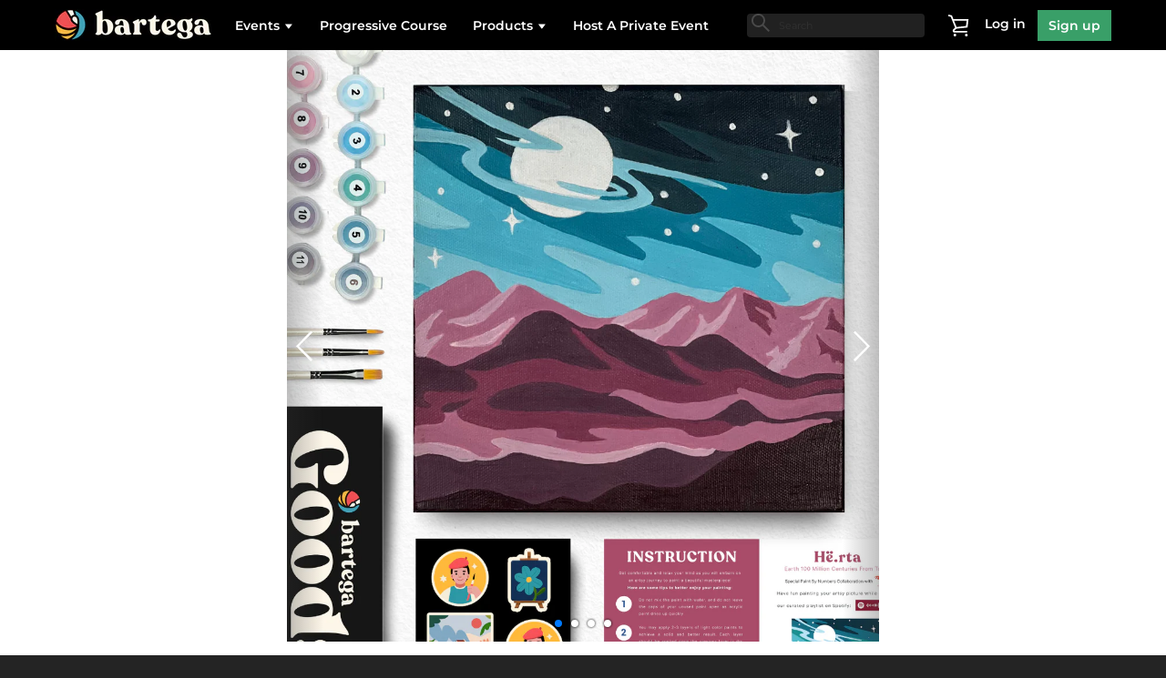

--- FILE ---
content_type: text/html; charset=utf-8
request_url: https://www.bartega.com/products/5-dreamy-night-sky
body_size: 28223
content:

















<!doctype html>
<html class="supports-no-js " lang="en">
<head>
  <!-- Google Tag Manager -->
<script>(function(w,d,s,l,i){w[l]=w[l]||[];w[l].push({'gtm.start':
new Date().getTime(),event:'gtm.js'});var f=d.getElementsByTagName(s)[0],
j=d.createElement(s),dl=l!='dataLayer'?'&l='+l:'';j.async=true;j.src=
'https://www.googletagmanager.com/gtm.js?id='+i+dl;f.parentNode.insertBefore(j,f);
})(window,document,'script','dataLayer','GTM-TTQNFB2F');</script>
<!-- End Google Tag Manager --> 
  <!-- Google tag (gtag.js) -->
<script async src="https://www.googletagmanager.com/gtag/js?id=G-CP21K1LWHS"></script>
<script>
  window.dataLayer = window.dataLayer || [];
  function gtag(){dataLayer.push(arguments);}
  gtag('js', new Date());

  gtag('config', 'G-CP21K1LWHS');
</script>
  <meta name="facebook-domain-verification" content="ll7vc1jkv6ihw040e1vqi22y0exubl" />
  <meta charset="utf-8">

  <meta http-equiv="X-UA-Compatible" content="IE=edge,chrome=1">
  <meta name="viewport" content="width=device-width,initial-scale=1">
  <meta name="theme-color" content="#399f68">
  <link rel="canonical" href="https://www.bartega.com/products/5-dreamy-night-sky">
<!-- Google Tag Manager -->
<script>(function(w,d,s,l,i){w[l]=w[l]||[];w[l].push({'gtm.start':
new Date().getTime(),event:'gtm.js'});var f=d.getElementsByTagName(s)[0],
j=d.createElement(s),dl=l!='dataLayer'?'&l='+l:'';j.async=true;j.src=
'https://www.googletagmanager.com/gtm.js?id='+i+dl;f.parentNode.insertBefore(j,f);
})(window,document,'script','dataLayer','GTM-5B6Z99T');</script>
<!-- End Google Tag Manager -->

  
    <link rel="shortcut icon" href="//www.bartega.com/cdn/shop/files/FA_Bartega_Logo-21_2_1_32x32.png?v=1637049800" type="image/png">
  

  <title>
    Paint by Number - Nimbus | Bartega
  </title>

  
    <meta name="description" content="Our paint by number kits offer fresh contemporary designs and require no blending of colors, so painting a beautiful work of art is easy and rewarding!">
  

  <!-- /snippets/social-meta-tags.liquid -->




<meta property="og:site_name" content="Bartega">
<meta property="og:url" content="https://www.bartega.com/products/5-dreamy-night-sky">
<meta property="og:title" content="Paint By Number - Hë.rta">
<meta property="og:type" content="product">
<meta property="og:description" content="Our paint by number kits offer fresh contemporary designs and require no blending of colors, so painting a beautiful work of art is easy and rewarding!">

  <meta property="og:price:amount" content="195.000,00">
  <meta property="og:price:currency" content="IDR">

<meta property="og:image" content="http://www.bartega.com/cdn/shop/files/3_a775f7f4-9654-4423-b6a1-ac66f392cb9a_1200x1200.png?v=1687497289"><meta property="og:image" content="http://www.bartega.com/cdn/shop/files/IMG_7919_1200x1200.jpg?v=1687497303"><meta property="og:image" content="http://www.bartega.com/cdn/shop/files/3_6eec0fb8-3f6f-439a-9ba5-eeed0d80e9e0_1200x1200.png?v=1687497358">
<meta property="og:image:secure_url" content="https://www.bartega.com/cdn/shop/files/3_a775f7f4-9654-4423-b6a1-ac66f392cb9a_1200x1200.png?v=1687497289"><meta property="og:image:secure_url" content="https://www.bartega.com/cdn/shop/files/IMG_7919_1200x1200.jpg?v=1687497303"><meta property="og:image:secure_url" content="https://www.bartega.com/cdn/shop/files/3_6eec0fb8-3f6f-439a-9ba5-eeed0d80e9e0_1200x1200.png?v=1687497358">


<meta name="twitter:card" content="summary_large_image">
<meta name="twitter:title" content="Paint By Number - Hë.rta">
<meta name="twitter:description" content="Our paint by number kits offer fresh contemporary designs and require no blending of colors, so painting a beautiful work of art is easy and rewarding!">


  
  <script>window.performance && window.performance.mark && window.performance.mark('shopify.content_for_header.start');</script><meta name="google-site-verification" content="DWQOzisfpajzqXqi4W9-u8MJzAfvMj3sPjgM-dWnT78">
<meta name="google-site-verification" content="scgN4k-n2HA5So2RE5wy03PGbMw7Hr7im9vRBTP8XtY">
<meta name="google-site-verification" content="U-4LCNTh23YSbVwUQuTK03B64yiV-iz7VW3DUjiJv0A">
<meta name="google-site-verification" content="v8MZMkvArI5YyYTxazpSh_WMxaQqcty7XhY6uSy-K4o">
<meta name="facebook-domain-verification" content="9fhmg2lbd7m48gxdv5r8rhi07r91qj">
<meta name="facebook-domain-verification" content="9fhmg2lbd7m48gxdv5r8rhi07r91qj">
<meta id="shopify-digital-wallet" name="shopify-digital-wallet" content="/28815065185/digital_wallets/dialog">
<link rel="alternate" type="application/json+oembed" href="https://www.bartega.com/products/5-dreamy-night-sky.oembed">
<script async="async" src="/checkouts/internal/preloads.js?locale=en-ID"></script>
<script id="shopify-features" type="application/json">{"accessToken":"83b2ba2fabc026bc16953016fa939c85","betas":["rich-media-storefront-analytics"],"domain":"www.bartega.com","predictiveSearch":true,"shopId":28815065185,"locale":"en"}</script>
<script>var Shopify = Shopify || {};
Shopify.shop = "bartega.myshopify.com";
Shopify.locale = "en";
Shopify.currency = {"active":"IDR","rate":"1.0"};
Shopify.country = "ID";
Shopify.theme = {"name":"Narrative 1.1 - bartega goods","id":152247140632,"schema_name":"Narrative","schema_version":"9.0.9","theme_store_id":829,"role":"main"};
Shopify.theme.handle = "null";
Shopify.theme.style = {"id":null,"handle":null};
Shopify.cdnHost = "www.bartega.com/cdn";
Shopify.routes = Shopify.routes || {};
Shopify.routes.root = "/";</script>
<script type="module">!function(o){(o.Shopify=o.Shopify||{}).modules=!0}(window);</script>
<script>!function(o){function n(){var o=[];function n(){o.push(Array.prototype.slice.apply(arguments))}return n.q=o,n}var t=o.Shopify=o.Shopify||{};t.loadFeatures=n(),t.autoloadFeatures=n()}(window);</script>
<script id="shop-js-analytics" type="application/json">{"pageType":"product"}</script>
<script defer="defer" async type="module" src="//www.bartega.com/cdn/shopifycloud/shop-js/modules/v2/client.init-shop-cart-sync_BT-GjEfc.en.esm.js"></script>
<script defer="defer" async type="module" src="//www.bartega.com/cdn/shopifycloud/shop-js/modules/v2/chunk.common_D58fp_Oc.esm.js"></script>
<script defer="defer" async type="module" src="//www.bartega.com/cdn/shopifycloud/shop-js/modules/v2/chunk.modal_xMitdFEc.esm.js"></script>
<script type="module">
  await import("//www.bartega.com/cdn/shopifycloud/shop-js/modules/v2/client.init-shop-cart-sync_BT-GjEfc.en.esm.js");
await import("//www.bartega.com/cdn/shopifycloud/shop-js/modules/v2/chunk.common_D58fp_Oc.esm.js");
await import("//www.bartega.com/cdn/shopifycloud/shop-js/modules/v2/chunk.modal_xMitdFEc.esm.js");

  window.Shopify.SignInWithShop?.initShopCartSync?.({"fedCMEnabled":true,"windoidEnabled":true});

</script>
<script>(function() {
  var isLoaded = false;
  function asyncLoad() {
    if (isLoaded) return;
    isLoaded = true;
    var urls = ["https:\/\/script.crazyegg.com\/pages\/scripts\/0095\/9809.js?shop=bartega.myshopify.com","https:\/\/cdn.hextom.com\/js\/quickannouncementbar.js?shop=bartega.myshopify.com","https:\/\/na.shgcdn3.com\/pixel-collector.js?shop=bartega.myshopify.com"];
    for (var i = 0; i < urls.length; i++) {
      var s = document.createElement('script');
      s.type = 'text/javascript';
      s.async = true;
      s.src = urls[i];
      var x = document.getElementsByTagName('script')[0];
      x.parentNode.insertBefore(s, x);
    }
  };
  if(window.attachEvent) {
    window.attachEvent('onload', asyncLoad);
  } else {
    window.addEventListener('load', asyncLoad, false);
  }
})();</script>
<script id="__st">var __st={"a":28815065185,"offset":25200,"reqid":"f40b921d-da41-4af8-abb8-7a71af38ce7a-1769076022","pageurl":"www.bartega.com\/products\/5-dreamy-night-sky","u":"f272c75ed145","p":"product","rtyp":"product","rid":4797666492513};</script>
<script>window.ShopifyPaypalV4VisibilityTracking = true;</script>
<script id="form-persister">!function(){'use strict';const t='contact',e='new_comment',n=[[t,t],['blogs',e],['comments',e],[t,'customer']],o='password',r='form_key',c=['recaptcha-v3-token','g-recaptcha-response','h-captcha-response',o],s=()=>{try{return window.sessionStorage}catch{return}},i='__shopify_v',u=t=>t.elements[r],a=function(){const t=[...n].map((([t,e])=>`form[action*='/${t}']:not([data-nocaptcha='true']) input[name='form_type'][value='${e}']`)).join(',');var e;return e=t,()=>e?[...document.querySelectorAll(e)].map((t=>t.form)):[]}();function m(t){const e=u(t);a().includes(t)&&(!e||!e.value)&&function(t){try{if(!s())return;!function(t){const e=s();if(!e)return;const n=u(t);if(!n)return;const o=n.value;o&&e.removeItem(o)}(t);const e=Array.from(Array(32),(()=>Math.random().toString(36)[2])).join('');!function(t,e){u(t)||t.append(Object.assign(document.createElement('input'),{type:'hidden',name:r})),t.elements[r].value=e}(t,e),function(t,e){const n=s();if(!n)return;const r=[...t.querySelectorAll(`input[type='${o}']`)].map((({name:t})=>t)),u=[...c,...r],a={};for(const[o,c]of new FormData(t).entries())u.includes(o)||(a[o]=c);n.setItem(e,JSON.stringify({[i]:1,action:t.action,data:a}))}(t,e)}catch(e){console.error('failed to persist form',e)}}(t)}const f=t=>{if('true'===t.dataset.persistBound)return;const e=function(t,e){const n=function(t){return'function'==typeof t.submit?t.submit:HTMLFormElement.prototype.submit}(t).bind(t);return function(){let t;return()=>{t||(t=!0,(()=>{try{e(),n()}catch(t){(t=>{console.error('form submit failed',t)})(t)}})(),setTimeout((()=>t=!1),250))}}()}(t,(()=>{m(t)}));!function(t,e){if('function'==typeof t.submit&&'function'==typeof e)try{t.submit=e}catch{}}(t,e),t.addEventListener('submit',(t=>{t.preventDefault(),e()})),t.dataset.persistBound='true'};!function(){function t(t){const e=(t=>{const e=t.target;return e instanceof HTMLFormElement?e:e&&e.form})(t);e&&m(e)}document.addEventListener('submit',t),document.addEventListener('DOMContentLoaded',(()=>{const e=a();for(const t of e)f(t);var n;n=document.body,new window.MutationObserver((t=>{for(const e of t)if('childList'===e.type&&e.addedNodes.length)for(const t of e.addedNodes)1===t.nodeType&&'FORM'===t.tagName&&a().includes(t)&&f(t)})).observe(n,{childList:!0,subtree:!0,attributes:!1}),document.removeEventListener('submit',t)}))}()}();</script>
<script integrity="sha256-4kQ18oKyAcykRKYeNunJcIwy7WH5gtpwJnB7kiuLZ1E=" data-source-attribution="shopify.loadfeatures" defer="defer" src="//www.bartega.com/cdn/shopifycloud/storefront/assets/storefront/load_feature-a0a9edcb.js" crossorigin="anonymous"></script>
<script data-source-attribution="shopify.dynamic_checkout.dynamic.init">var Shopify=Shopify||{};Shopify.PaymentButton=Shopify.PaymentButton||{isStorefrontPortableWallets:!0,init:function(){window.Shopify.PaymentButton.init=function(){};var t=document.createElement("script");t.src="https://www.bartega.com/cdn/shopifycloud/portable-wallets/latest/portable-wallets.en.js",t.type="module",document.head.appendChild(t)}};
</script>
<script data-source-attribution="shopify.dynamic_checkout.buyer_consent">
  function portableWalletsHideBuyerConsent(e){var t=document.getElementById("shopify-buyer-consent"),n=document.getElementById("shopify-subscription-policy-button");t&&n&&(t.classList.add("hidden"),t.setAttribute("aria-hidden","true"),n.removeEventListener("click",e))}function portableWalletsShowBuyerConsent(e){var t=document.getElementById("shopify-buyer-consent"),n=document.getElementById("shopify-subscription-policy-button");t&&n&&(t.classList.remove("hidden"),t.removeAttribute("aria-hidden"),n.addEventListener("click",e))}window.Shopify?.PaymentButton&&(window.Shopify.PaymentButton.hideBuyerConsent=portableWalletsHideBuyerConsent,window.Shopify.PaymentButton.showBuyerConsent=portableWalletsShowBuyerConsent);
</script>
<script>
  function portableWalletsCleanup(e){e&&e.src&&console.error("Failed to load portable wallets script "+e.src);var t=document.querySelectorAll("shopify-accelerated-checkout .shopify-payment-button__skeleton, shopify-accelerated-checkout-cart .wallet-cart-button__skeleton"),e=document.getElementById("shopify-buyer-consent");for(let e=0;e<t.length;e++)t[e].remove();e&&e.remove()}function portableWalletsNotLoadedAsModule(e){e instanceof ErrorEvent&&"string"==typeof e.message&&e.message.includes("import.meta")&&"string"==typeof e.filename&&e.filename.includes("portable-wallets")&&(window.removeEventListener("error",portableWalletsNotLoadedAsModule),window.Shopify.PaymentButton.failedToLoad=e,"loading"===document.readyState?document.addEventListener("DOMContentLoaded",window.Shopify.PaymentButton.init):window.Shopify.PaymentButton.init())}window.addEventListener("error",portableWalletsNotLoadedAsModule);
</script>

<script type="module" src="https://www.bartega.com/cdn/shopifycloud/portable-wallets/latest/portable-wallets.en.js" onError="portableWalletsCleanup(this)" crossorigin="anonymous"></script>
<script nomodule>
  document.addEventListener("DOMContentLoaded", portableWalletsCleanup);
</script>

<link id="shopify-accelerated-checkout-styles" rel="stylesheet" media="screen" href="https://www.bartega.com/cdn/shopifycloud/portable-wallets/latest/accelerated-checkout-backwards-compat.css" crossorigin="anonymous">
<style id="shopify-accelerated-checkout-cart">
        #shopify-buyer-consent {
  margin-top: 1em;
  display: inline-block;
  width: 100%;
}

#shopify-buyer-consent.hidden {
  display: none;
}

#shopify-subscription-policy-button {
  background: none;
  border: none;
  padding: 0;
  text-decoration: underline;
  font-size: inherit;
  cursor: pointer;
}

#shopify-subscription-policy-button::before {
  box-shadow: none;
}

      </style>

<script>window.performance && window.performance.mark && window.performance.mark('shopify.content_for_header.end');</script>
  





  <script type="text/javascript">
    
      window.__shgMoneyFormat = window.__shgMoneyFormat || {"IDR":{"currency":"IDR","currency_symbol":"IDR","currency_symbol_location":"left","decimal_places":2,"decimal_separator":",","thousands_separator":"."}};
    
    window.__shgCurrentCurrencyCode = window.__shgCurrentCurrencyCode || {
      currency: "IDR",
      currency_symbol: "Rp",
      decimal_separator: ".",
      thousands_separator: ",",
      decimal_places: 2,
      currency_symbol_location: "left"
    };
  </script>




  



<style>@font-face {
  font-family: Petrona;
  font-weight: 700;
  font-style: normal;
  src: url("//www.bartega.com/cdn/fonts/petrona/petrona_n7.8f0b6938e4c6f57dca1d71c2d799a3a6be96af37.woff2") format("woff2"),
       url("//www.bartega.com/cdn/fonts/petrona/petrona_n7.9d88fb3c3e708e09dfffac76539bc871aceddbeb.woff") format("woff");
}

  @font-face {
  font-family: Montserrat;
  font-weight: 400;
  font-style: normal;
  src: url("//www.bartega.com/cdn/fonts/montserrat/montserrat_n4.81949fa0ac9fd2021e16436151e8eaa539321637.woff2") format("woff2"),
       url("//www.bartega.com/cdn/fonts/montserrat/montserrat_n4.a6c632ca7b62da89c3594789ba828388aac693fe.woff") format("woff");
}

/* ------------------------ Critical Helper Classes ------------------------- */
.critical-hide {
  display: none;
}

.critical-clear {
  opacity: 0;
  visibility: hidden;
}

.drawer-cover {
  opacity: 0;
}

.main-content .shopify-section {
  display: none;
}

.main-content .shopify-section:first-child {
  display: block;/*inherit*/
}

body:not(.template-index) .main-content {
  opacity: 0;
}


/* ----------------------------- Global Styles ------------------------------ */
*, *::before, *::after {
  box-sizing: border-box;
}

html {
  font-size: 50%;
  background-color: #ffffff;
}

body {
  margin: 0;
  font-size: 1.6rem;
  font-family: Montserrat, sans-serif;
  font-style: normal;
  font-weight: 400;
  color: #4a4a4a;
  line-height: 1.625;
}

.page-width {
  max-width: 980px;
  padding: 0 20px;
  margin: 0 auto;
}

/* ---------------------------- Helper Classes ------------------------------ */
.visually-hidden,
.icon__fallback-text {
  position: absolute !important;
  overflow: hidden;
  clip: rect(0 0 0 0);
  height: 1px;
  width: 1px;
  padding: 0;
  border: 0;
}

/* ----------------------------- Typography --------------------------------- */
body {
  -webkit-font-smoothing: antialiased;
  -webkit-text-size-adjust: 100%;
}

.h4 {
  letter-spacing: inherit;
  text-transform: inherit;
  font-family: Petrona, serif;
  font-style: normal;
  font-weight: 700;
}


.h4 a {
  color: inherit;
  text-decoration: none;
  font-weight: inherit;
}

.h4 {
  font-size: 2.2rem;
}

@media only screen and (min-width: 750px) {
  .h4 {
    font-size: 2.4rem;
    line-height: 1.5;
  }
}

/* ------------------------------ Buttons ----------------------------------- */
.btn,
.btn--secondary {
  -moz-user-select: "none";
  -ms-user-select: "none";
  -webkit-user-select: "none";
  user-select: "none";
  -webkit-appearance: none;
  -moz-appearance: none;
  appearance: none;
  display: inline-block;
  position: relative;
  width: auto;
  background-color: #399f68;
  border-radius: 0;
  color: #ffffff;
  border: 2px solid #399f68;
  font-size: 1.4rem;
  font-weight: 700;
  letter-spacing: 1.5px;
  text-decoration: none;
  text-align: center;
  text-transform: uppercase;
  padding: 10px 30px;
  line-height: 2.2;
  vertical-align: middle;
  cursor: pointer;
  transition: outline 0.1s linear;
  box-sizing: border-box;
}

.btn--square {
  width: 50px;
  height: 50px;
  padding: 0;
  text-align: center;
  line-height: 50px;
}

.btn--clear {
  position: relative;
  background-color: transparent;
  border: 0;
  color: #4a4a4a;
  transition: 0.15s opacity ease-out;
}

.btn--clear:hover::after,
.btn--clear::after {
  outline: 0 !important;
}

.btn::after,
.btn--secondary::after {
  content: '';
  display: block;
  position: absolute;
  top: 0;
  left: 0;
  width: 100%;
  height: 100%;
  outline: 2px solid #399f68;
  transition: outline 0.1s linear;
}

/* -------------------------------- Icons ----------------------------------- */
.icon {
  display: inline-block;
  width: 20px;
  height: 20px;
  vertical-align: middle;
}

/* ----------------------------- Site Header -------------------------------- */
.site-header {
  position: relative;
  transition: transform 0.25s ease-out;
  z-index: 10;
}

.site-header--transparent {
  position: absolute;
  top: 0;
  left: 0;
  right: 0;
  z-index: 10;
}

.site-header__wrapper {
  position: relative;
  /*min-height: 60px;*/
  width: 100%;
  background-color: #000000;
  z-index: 10;
}

.site-header--transparent .site-header__wrapper {
  background-color: transparent;
}

.site-header__wrapper svg {
  fill: #ffffff;
}

.site-header__wrapper--transitioning {
  transition: background-color 0.25s ease-out, margin-top 0.25s ease-out;
}

.announcement-bar {
  display: none;
  text-align: center;
  position: relative;
  text-decoration: none;
  z-index: 10;
}

.announcement-bar--visible {
  display: block;
}

.announcement-bar__message {
  font-size: 16px;
  font-weight: 700;
  padding: 10px 20px;
  margin-bottom: 0;
}

.announcement-bar__message .icon {
  fill: currentColor;
}

.announcement-bar__close {
  position: absolute;
  right: 20px;
  padding: 0;
  width: 30px;
  height: 30px;
  line-height: 100%;
  top: 50%;
  -ms-transform: translateY(-50%);
  -webkit-transform: translateY(-50%);
  transform: translateY(-50%);
}

.announcement-bar__close .icon {
  width: 12px;
  height: 12px;
  fill: currentColor;
}

.site-header-sections {
  display: -webkit-flex;
  display: -ms-flexbox;
  display: flex;
  width: 100%;
  -ms-flex-align: center;
  -webkit-align-items: center;
  -moz-align-items: center;
  -ms-align-items: center;
  -o-align-items: center;
  align-items: center;
  min-height: 50px;/*60px*/
}

.site-header__section--title {
  display: -webkit-flex;
  display: -ms-flexbox;
  display: flex;
  width: 100%;
  -webkit-justify-content: center;
  -ms-justify-content: center;
  justify-content: center;
}

.site-header__logo-wrapper {
  display: inline-block;
  margin: 0;
  padding: 10px 0;
  text-align: center;
  line-height: 1.2;
}

.site-header__logo {
  display: block;
}

.site-header__logo-image {
  display: block;
  margin: 0 auto;
}

.site-header--transparent .site-header__logo-image {
  display: none;
}

@media only screen and (max-width: 749px) {
  .site-header__logo-image {
    max-height: 30px;
  }
}

.site-header__logo-image--transparent {
  display: none;
}

.site-header--transparent .site-header__logo-image--transparent {
  display: block;
}

.navigation-open .site-header__logo-image--transparent,
html.supports-no-js .site-header__logo-image--transparent {
  display: none;
}

.site-header__cart svg {
  width: 22px;
  height: 30px;
  margin: -2px 0 0 -2px;
}

@media only screen and (min-width: 750px) {
  .site-header__cart svg {
    width: 26px;
  }
}

.site-header__cart::after {
  border-color: #4a4a4a;
}

.site-header__cart-bubble {
  position: absolute;
  top: 15px;
  right: 10px;
  width: 10px;
  height: 10px;
  background-color: #3c5629;
  border-radius: 50%;
  opacity: 0;
  transition: all 0.25s ease-out;
  -ms-transform: scale(0);
  -webkit-transform: scale(0);
  transform: scale(0);
}

@media only screen and (min-width: 750px) {
  .site-header__cart-bubble {
    top:15px;
    right: 9px;
  }
}

.site-header__cart .site-header__cart-bubble {
  top: 13px;
}

@media only screen and (min-width: 750px) {
  .site-header__cart .site-header__cart-bubble {
    top: 12px;
  }
}

.site-header__cart-bubble--visible {
  opacity: 1;
  -ms-transform: scale(1);
  -webkit-transform: scale(1);
  transform: scale(1);
}

.burger-icon {
  display: block;
  height: 2px;
  width: 16px;
  left: 50%;
  margin-left: -8px;
  background: #ffffff;
  position: absolute;
  transition: all 0.25s ease-out;
}

@media only screen and (min-width: 750px) {
  .burger-icon {
    height:2px;
    width: 24px;
    left: 50%;
    margin-left: -12px;
  }
}

.burger-icon--top {
  top: 18px;
}

@media only screen and (min-width: 750px) {
  .burger-icon--top {
    top: 16px;
  }
}

.site-header__navigation--active .burger-icon--top {
  top: 25px;
  transform: rotate(45deg);
}

.burger-icon--mid {
  top: 24px;
}

@media only screen and (min-width: 750px) {
  .burger-icon--mid {
    top: 24px;
  }
}

.site-header__navigation--active .burger-icon--mid {
  opacity: 0;
}

.burger-icon--bottom {
  top: 30px;
}

@media only screen and (min-width: 750px) {
  .burger-icon--bottom {
    top: 32px;
  }
}

.site-header__navigation--active .burger-icon--bottom {
  top: 25px;
  transform: rotate(-45deg);
}

.site-header__navigation {
  position: relative;
}

.site-header__navigation svg {
  width: 20px;
  height: 30px;
}

.site-header__navigation::after {
  border-color: #4a4a4a;
}

/* ----------------------------- Slideshow --------------------------------- */
.slideshow {
  display: -webkit-flex;
  display: -ms-flexbox;
  display: flex;
  width: 100%;
  position: relative;
  overflow: hidden;
  min-height: 300px;
  max-height: calc(100vh - 35px);
  background-color: #d9d9d9;
}

.slideshow--full .slideshow {
  height: calc(100vh - 35px);
}

@media only screen and (max-width: 749px) {
  .slideshow--adapt .slideshow {
    max-height: 125vw;
    min-height: 75vw;
  }
  .small--hide {
    display: none!important;
  }
  .menu_header_new, .header__right form, .header__right .btn_reg {
    display: none!important;
  }
}

.slideshow__slides {
  margin: 0;
  padding: 0;
  list-style: none;
}

.slideshow__slide {
  position: absolute;
  height: 100%;
  width: 100%;
  opacity: 0;
  z-index: 0;
  /*transition: all 0.5s cubic-bezier(0, 0, 0, 1);*/
}

.slideshow__slide--active {
  /*transition: all 0.5s cubic-bezier(0, 0, 0, 1);*/
  opacity: 1;
  z-index: 2;
}

.slideshow__overlay::before {
  content: '';
  position: absolute;
  top: 0;
  right: 0;
  bottom: 0;
  left: 0;
  z-index: 3;
}

.slideshow__image {
  height: 100%;
  width: 100%;
  object-fit: cover;
  z-index: 1;
  transition: opacity 0.8s cubic-bezier(0.44, 0.13, 0.48, 0.87),filter 400ms,-webkit-filter 400ms;
  font-family: "object-fit: cover";
}

.slideshow__image .placeholder-svg {
  display: block;
  fill: rgba(74,74,74,0.35);
  background-color: #f1eee6;
  position: absolute;
  top: 50%;
  left: 50%;
  height: 100%;
  width: auto;
  max-height: none;
  max-width: none;
  -ms-transform: translate(-50%, -50%);
  -webkit-transform: translate(-50%, -50%);
  transform: translate(-50%, -50%);
}

.slideshow__image .placeholder-background {
  background-color: #faf9f6;
  position: absolute;
  top: 0;
  right: 0;
  bottom: 0;
  left: 0;
}

.slideshow__navigation {
  margin: 0;
  padding: 0;
  list-style: none;
}

.slideshow__text-content-mobile,
.slideshow__button-cta-single {
  display: none;
}

.slideshow__indicators {
  margin: 0;
  padding: 0;
  list-style: none;
}


  .menu_header_new li {
    display: inline-block;
    margin-right: 25px;
    position: relative;
  }
  .menu_header_new li a {
    color: #fff;
    text-decoration: none;
  }
  .menu_header_new li a svg {
    width: 12px;
    height: 12px;
  }
  .menu_header_new li .new_dropdown {
    display: none;
  }

  .header__right {
    flex: none;}

  .header__right form {
    display: inline-block;
    background: #ffffff21;
    vertical-align: middle;
    border-radius: 4px;
  }

  .header__right form .input-group--underline {
    border-bottom: 0;
  }

  .header__right form input {
    padding: 4px 5px;
    line-height: inherit;
    padding-left: 35px!important;
  }

  .header__right .input-group__btn {
    position: absolute;
  }
  .header__right form button {
    height: auto!important;
    line-height: inherit;
    width: auto;
    padding-left: 5px;
  }

  .header__right a {
    display: inline-block;
    text-decoration: none;
    color: #fff;
    margin-left: 10px;
  }
  .header__right .icon-search {
    transform: rotate(
      270deg);
  }
  .header__right .btn_reg {
    padding-left: 10px;
    padding-right: 10px;
  }

  .menu_header_new a, .header__right a {
    font-weight: 600;
    text-transform: none;
    letter-spacing: inherit;
    font-size: 14px;
  }

  .menu_header_new a:hover, .header__right a:hover {
    -ms-transform: inherit;
    -webkit-transform: inherit;
    transform: inherit;
  }

  #menu_panel { display: none; }
  #pageslide {
    /* These styles MUST be included. Do not change. */
    display: none;
    position: absolute;
    position: fixed;
    top: 0;
    height: 100vh;
    z-index: 999999;

    /* Specify the width of your pageslide here */
    width: 300px;
    padding: 20px;

    /* These styles are optional, and describe how the pageslide will look */
    background-color: #366ead;
    color: #FFF;
    overflow: hidden;
  }
</style>

  


<link title="theme" rel="preload" href="//www.bartega.com/cdn/shop/t/14/assets/theme.scss.css?v=20015108471335254221763000797" as="style">
<noscript><link rel="stylesheet" href="//www.bartega.com/cdn/shop/t/14/assets/theme.scss.css?v=20015108471335254221763000797"></noscript>

<script>
/*! loadCSS. [c]2017 Filament Group, Inc. MIT License */
!function(a){"use strict";var b=function(b,c,d){function e(a){return h.body?a():void setTimeout(function(){e(a)})}function f(){i.addEventListener&&i.removeEventListener("load",f);if(!Shopify.designMode)i.media=d||"all"}var g,h=a.document,i=h.createElement("link");if(c)g=c;else{var j=(h.body||h.getElementsByTagName("head")[0]).childNodes;g=j[j.length-1]}var k=h.styleSheets;i.rel="stylesheet",i.href=b,i.media=Shopify.designMode?d||"all":"only x",e(function(){g.parentNode.insertBefore(i,c?g:g.nextSibling)});var l=function(a){for(var b=i.href,c=k.length;c--;)if(k[c].href===b)return a();setTimeout(function(){l(a)})};return i.addEventListener&&i.addEventListener("load",f),i.onloadcssdefined=l,l(f),i};"undefined"!=typeof exports?exports.loadCSS=b:a.loadCSS=b}("undefined"!=typeof global?global:this);
/*! onloadCSS. (onload callback for loadCSS) [c]2017 Filament Group, Inc. MIT License */
function onloadCSS(a,b){function c(){!d&&b&&(d=!0,b.call(a))}var d;a.addEventListener&&a.addEventListener("load",c),a.attachEvent&&a.attachEvent("onload",c),"isApplicationInstalled"in navigator&&"onloadcssdefined"in a&&a.onloadcssdefined(c)}

// Insert our stylesheet before our preload <link> tag
var preload = document.querySelector('link[href="//www.bartega.com/cdn/shop/t/14/assets/theme.scss.css?v=20015108471335254221763000797"]');
var stylesheet = loadCSS('//www.bartega.com/cdn/shop/t/14/assets/theme.scss.css?v=20015108471335254221763000797', preload);
// Create a property to easily detect if the stylesheet is done loading
onloadCSS(stylesheet, function() { stylesheet.loaded = true; });
</script>

  <script>
    var theme = {
      stylesheet: "//www.bartega.com/cdn/shop/t/14/assets/theme.scss.css?v=20015108471335254221763000797",
      modelViewerUiSprite: "//www.bartega.com/cdn/shop/t/14/assets/model-viewer-ui-sprite.svg?v=51012726060321609211687158983",
      plyrSprite: "//www.bartega.com/cdn/shop/t/14/assets/plyr-sprite.svg?v=50389300931231853141687158983",
      strings: {
        addToCart: "Add to Cart",
        soldOut: "Sold Out",
        unavailable: "Unavailable",
        addItemSuccess: "Item added to cart!",
        viewCart: "View cart",
        cartError: "There was an error while updating your cart. Please try again.",
        cartQuantityError: "You can only add [quantity] [title] to your cart.",
        regularPrice: "Regular price",
        salePrice: "Sale price",
        unitPrice: "Unit price",
        unitPriceSeparator: "per",
        newsletter: {
          blankError: "Email can\u0026#39;t be blank.",
          invalidError: "Please enter a valid email address."
        },
        map: {
          zeroResults: "No results for that address",
          overQueryLimit: "You have exceeded the Google API usage limit. Consider upgrading to a \u003ca href=\"https:\/\/developers.google.com\/maps\/premium\/usage-limits\"\u003ePremium Plan\u003c\/a\u003e.",
          authError: "There was a problem authenticating your Google Maps API Key.",
          addressError: "Error looking up that address"
        },
        slideshow: {
          loadSlideA11yString: "Load slide [slide_number]",
          activeSlideA11yString: "Slide [slide_number], current"
        }
      },
      isOnline: true,
      moneyFormat: "IDR {{amount_with_comma_separator}}",
      mediaQuerySmall: 750,
      mediaQueryMedium: 990
    };

    

    document.documentElement.className = document.documentElement.className.replace('supports-no-js', '');
  </script>
  
  
  <script src="//www.bartega.com/cdn/shop/t/14/assets/lazysizes.min.js?v=41644173127543473891687158983" async="async"></script>
  <script src="//www.bartega.com/cdn/shop/t/14/assets/vendor.min.js?v=80505636303242466691687158983" defer="defer"></script>
  <script src="//www.bartega.com/cdn/shop/t/14/assets/themenew.js?v=167708311770120444301687158983" defer="defer"></script>

  
  <script src="//code.jquery.com/jquery-3.7.1.min.js"></script><!--//ajax.googleapis.com/ajax/libs/jquery/1.11.0/jquery.min.js-->
  
  <link rel="stylesheet" href="//www.bartega.com/cdn/shop/t/14/assets/swiper.min.css?v=179877363500836734111687158983">
  <script src="//www.bartega.com/cdn/shop/t/14/assets/swiper.min.js?v=108314353735882302141687158983" defer="defer"></script>
  <script>
    $(function(){
      var galleryTabCollection = new Swiper('.home_tab_collection[data-slide]', {
        slidesPerView:3,
        spaceBetween: 10,
        loop: false,
        slidesPerGroup: 3,
        navigation: {
          nextEl: '.home_tab_collection[data-slide] .swiper-button-next',
          prevEl: '.home_tab_collection[data-slide] .swiper-button-prev',
        },
        pagination: {
          el: '.home_tab_collection[data-slide] .swiper-pagination-home_tab_collection',
          type:"bullets",
          clickable:!0
        },
        breakpoints: {
          // when window width is >= 280px
          280: {
            slidesPerView: 2,
            slidesPerGroup: 2,
            spaceBetween: 10
          },
          // when window width is >= 320px
          320: {
            slidesPerView: 2,
            slidesPerGroup: 2,
            spaceBetween: 10
          },
          // when window width is >= 480px
          480: {
            slidesPerView: 2,
            slidesPerGroup: 2,
            spaceBetween: 10
          },
          // when window width is >= 640px
          640: {
            slidesPerView: 2,
            slidesPerGroup: 2,
            spaceBetween: 10
          },
          // when window width is >= 767px
          767: {
            slidesPerView: 3,
            slidesPerGroup: 3,
            spaceBetween: 10
          },
          1180: {
            slidesPerView: 3,
            slidesPerGroup: 3,
            spaceBetween: 10
          }
        }
      });
      
      // template page.event and collection.events
      var EventProductSlide = new Swiper('.eps_slide', {
        slidesPerView:2.1,
        spaceBetween: 15,
        loop: false,
        slidesPerGroup: 2.1,
        navigation: {
          nextEl: '.eps_slide .swiper-button-next',
          prevEl: '.eps_slide .swiper-button-prev',
        },
        pagination: {
          el: '.eps_slide .swiper-pagination',
          type:"bullets",
          clickable:!0
        },
        breakpoints: {
          // when window width is >= 280px
          280: {
            slidesPerView: 1.1,
            slidesPerGroup: 1.1,
            spaceBetween: 15
          },
          // when window width is >= 320px
          320: {
            slidesPerView: 1.1,
            slidesPerGroup: 1.1,
            spaceBetween: 15
          },
          // when window width is >= 480px
          480: {
            slidesPerView: 1.1,
            slidesPerGroup: 1.1,
            spaceBetween: 15
          },
          // when window width is >= 640px
          640: {
            slidesPerView: 1.1,
            slidesPerGroup: 1.1,
            spaceBetween: 15
          },
          // when window width is >= 767px
          767: {
            slidesPerView: 1.1,
            slidesPerGroup: 1.1,
            spaceBetween: 15
          },
          1180: {
            slidesPerView: 2.1,
            slidesPerGroup: 2.1,
            spaceBetween: 15
          }
        }
      });
      
      
      var EventMenuSlide = new Swiper('.eps_menu_slide', {
        slidesPerView:5,
        spaceBetween: 15,
        loop: false,
        slidesPerGroup: 5,
        /*speed:1000,
        autoplay: {
          delay: 5000,
        },*/
        navigation: {
          nextEl: '.pag_menu_slide .swiper-button-next',
          prevEl: '.pag_menu_slide .swiper-button-prev',
        },
        pagination: {
          el: '.pag_menu_slide .swiper-pagination',
          type:"bullets",
          clickable:!0
        },
        breakpoints: {
          // when window width is >= 280px
          280: {
            slidesPerView: 2,
            slidesPerGroup: 2,
            spaceBetween: 10
          },
          // when window width is >= 320px
          320: {
            slidesPerView: 2,
            slidesPerGroup: 2,
            spaceBetween: 10
          },
          // when window width is >= 480px
          480: {
            slidesPerView: 2,
            slidesPerGroup: 2,
            spaceBetween: 10
          },
          // when window width is >= 640px
          640: {
            slidesPerView: 3,
            slidesPerGroup: 3,
            spaceBetween: 15
          },
          // when window width is >= 767px
          767: {
            slidesPerView: 3,
            slidesPerGroup: 3,
            spaceBetween: 15
          },
          1180: {
            slidesPerView: 5,
            slidesPerGroup: 5,
            spaceBetween: 15
          }
        }
      });
      
      
      var CollectionEvent = new Swiper('.collection_event_menu_slide[data-slide]', {
        slidesPerView:4,
        spaceBetween: 15,
        loop: false,
        slidesPerGroup: 4,
        /*speed:1000,
        autoplay: {
          delay: 5000,
        },*/
        navigation: {
          nextEl: '.collection_event_menu_slide[data-slide] .swiper-button-next',
          prevEl: '.collection_event_menu_slide[data-slide] .swiper-button-prev',
        },
        pagination: {
          el: '.collection_event_menu_slide[data-slide] .swiper-pagination',
          type:"bullets",
          clickable:!0
        },
        breakpoints: {
          // when window width is >= 280px
          280: {
            slidesPerView: 2,
            slidesPerGroup: 2,
            spaceBetween: 10,
            autoplay: false
          },
          // when window width is >= 320px
          320: {
            slidesPerView: 2,
            slidesPerGroup: 2,
            spaceBetween: 10,
            autoplay: false
          },
          // when window width is >= 480px
          480: {
            slidesPerView: 2,
            slidesPerGroup: 2,
            spaceBetween: 10,
            autoplay: false
          },
          // when window width is >= 640px
          640: {
            slidesPerView: 2,
            slidesPerGroup: 2,
            spaceBetween: 15,
            autoplay: false
          },
          // when window width is >= 767px
          767: {
            slidesPerView: 3,
            slidesPerGroup: 3,
            spaceBetween: 15,
            autoplay: false
          },
          1180: {
            slidesPerView: 4,
            slidesPerGroup: 4,
            spaceBetween: 15
          }
        }
      });
      
      var siejuniorSlide = new Swiper('.siejunior_slide[data-slide]', {
        slidesPerView:1,
        loop: true,
        /*speed:1000,
        autoplay: {
          delay: 5000,
        },*/
        navigation: {
          nextEl: '.siejunior_slide[data-slide] .swiper-button-next',
          prevEl: '.siejunior_slide[data-slide] .swiper-button-prev',
        },
        pagination: {
          el: '.siejunior_slide[data-slide] .swiper-pagination',
          type:"fraction",
          clickable:!0
        }
      });

      var siejuniorproductslider = new Swiper ('.product-gallery-slider', {
          slidesPerView: 1,
          centeredSlides: false,
          loop: true,
          loopedSlides: 6, 
          pagination: {
            el: '.siejunior-product-gallery .swiper-pagination',
            type: "fraction",
            clickable:!0
          },
          navigation: {
              nextEl: '.swiper-button-next-new',
              prevEl: '.swiper-button-prev-new',
          },
      });
            
      var siejuniorproductthumbs = new Swiper ('.product-gallery-thumbs', {
          slidesPerView: 'auto',
          spaceBetween: 10,
          centeredSlides: false,
          loop: true,
          slideToClickedSlide: true,
      });
            
      siejuniorproductslider.controller.control = siejuniorproductthumbs;
      siejuniorproductthumbs.controller.control = siejuniorproductslider;

      /*
      siejuniorSlide();
      EventProductSlide();
      EventMenuSlide();
      CollectionEvent();
      galleryTabCollection();*/
    });

    $(function(){
      var siejunior_gathering_slider = new Swiper('.sgs_slide[data-slide]', {
        slidesPerView:1.3,
        spaceBetween: 60,
        loop: false,
        navigation: {
          nextEl: '.sgs_slide[data-slide] .swiper-button-next',
          prevEl: '.sgs_slide[data-slide] .swiper-button-prev',
        },
        pagination: {
          el: '.sgs_slide[data-slide] .swiper-pagination',
          type:"bullets",
          clickable:!0
        },
        breakpoints: {
          320: {
            slidesPerView: 1,
            spaceBetween: 0
          },
          480: {
            slidesPerView: 1,
            spaceBetween: 0
          },
          640: {
            slidesPerView: 1,
            spaceBetween: 0
          },
          750: {
            slidesPerView: 1.3,
            spaceBetween: 60
          }
        }
      });
    });
    
    $(function(){
      var prodImageWidth = $('.product-gallery-slider').width();
      $('.product-gallery-slider').height(prodImageWidth);
    });
  </script>
  

  <link rel="stylesheet" href="//www.bartega.com/cdn/shop/t/14/assets/siejunior.css?v=111931017478342126821753079772">
  <script src="//www.bartega.com/cdn/shop/t/14/assets/custom.js?v=83850043580684561211753074008" defer="defer"></script>

  

  

<script type="text/javascript">
  
    window.SHG_CUSTOMER = null;
  
</script>







<!-- BEGIN app block: shopify://apps/pagefly-page-builder/blocks/app-embed/83e179f7-59a0-4589-8c66-c0dddf959200 -->

<!-- BEGIN app snippet: pagefly-cro-ab-testing-main -->







<script>
  ;(function () {
    const url = new URL(window.location)
    const viewParam = url.searchParams.get('view')
    if (viewParam && viewParam.includes('variant-pf-')) {
      url.searchParams.set('pf_v', viewParam)
      url.searchParams.delete('view')
      window.history.replaceState({}, '', url)
    }
  })()
</script>



<script type='module'>
  
  window.PAGEFLY_CRO = window.PAGEFLY_CRO || {}

  window.PAGEFLY_CRO['data_debug'] = {
    original_template_suffix: "all_products",
    allow_ab_test: false,
    ab_test_start_time: 0,
    ab_test_end_time: 0,
    today_date_time: 1769076023000,
  }
  window.PAGEFLY_CRO['GA4'] = { enabled: false}
</script>

<!-- END app snippet -->








  <script src='https://cdn.shopify.com/extensions/019bb4f9-aed6-78a3-be91-e9d44663e6bf/pagefly-page-builder-215/assets/pagefly-helper.js' defer='defer'></script>

  <script src='https://cdn.shopify.com/extensions/019bb4f9-aed6-78a3-be91-e9d44663e6bf/pagefly-page-builder-215/assets/pagefly-general-helper.js' defer='defer'></script>

  <script src='https://cdn.shopify.com/extensions/019bb4f9-aed6-78a3-be91-e9d44663e6bf/pagefly-page-builder-215/assets/pagefly-snap-slider.js' defer='defer'></script>

  <script src='https://cdn.shopify.com/extensions/019bb4f9-aed6-78a3-be91-e9d44663e6bf/pagefly-page-builder-215/assets/pagefly-slideshow-v3.js' defer='defer'></script>

  <script src='https://cdn.shopify.com/extensions/019bb4f9-aed6-78a3-be91-e9d44663e6bf/pagefly-page-builder-215/assets/pagefly-slideshow-v4.js' defer='defer'></script>

  <script src='https://cdn.shopify.com/extensions/019bb4f9-aed6-78a3-be91-e9d44663e6bf/pagefly-page-builder-215/assets/pagefly-glider.js' defer='defer'></script>

  <script src='https://cdn.shopify.com/extensions/019bb4f9-aed6-78a3-be91-e9d44663e6bf/pagefly-page-builder-215/assets/pagefly-slideshow-v1-v2.js' defer='defer'></script>

  <script src='https://cdn.shopify.com/extensions/019bb4f9-aed6-78a3-be91-e9d44663e6bf/pagefly-page-builder-215/assets/pagefly-product-media.js' defer='defer'></script>

  <script src='https://cdn.shopify.com/extensions/019bb4f9-aed6-78a3-be91-e9d44663e6bf/pagefly-page-builder-215/assets/pagefly-product.js' defer='defer'></script>


<script id='pagefly-helper-data' type='application/json'>
  {
    "page_optimization": {
      "assets_prefetching": false
    },
    "elements_asset_mapper": {
      "Accordion": "https://cdn.shopify.com/extensions/019bb4f9-aed6-78a3-be91-e9d44663e6bf/pagefly-page-builder-215/assets/pagefly-accordion.js",
      "Accordion3": "https://cdn.shopify.com/extensions/019bb4f9-aed6-78a3-be91-e9d44663e6bf/pagefly-page-builder-215/assets/pagefly-accordion3.js",
      "CountDown": "https://cdn.shopify.com/extensions/019bb4f9-aed6-78a3-be91-e9d44663e6bf/pagefly-page-builder-215/assets/pagefly-countdown.js",
      "GMap1": "https://cdn.shopify.com/extensions/019bb4f9-aed6-78a3-be91-e9d44663e6bf/pagefly-page-builder-215/assets/pagefly-gmap.js",
      "GMap2": "https://cdn.shopify.com/extensions/019bb4f9-aed6-78a3-be91-e9d44663e6bf/pagefly-page-builder-215/assets/pagefly-gmap.js",
      "GMapBasicV2": "https://cdn.shopify.com/extensions/019bb4f9-aed6-78a3-be91-e9d44663e6bf/pagefly-page-builder-215/assets/pagefly-gmap.js",
      "GMapAdvancedV2": "https://cdn.shopify.com/extensions/019bb4f9-aed6-78a3-be91-e9d44663e6bf/pagefly-page-builder-215/assets/pagefly-gmap.js",
      "HTML.Video": "https://cdn.shopify.com/extensions/019bb4f9-aed6-78a3-be91-e9d44663e6bf/pagefly-page-builder-215/assets/pagefly-htmlvideo.js",
      "HTML.Video2": "https://cdn.shopify.com/extensions/019bb4f9-aed6-78a3-be91-e9d44663e6bf/pagefly-page-builder-215/assets/pagefly-htmlvideo2.js",
      "HTML.Video3": "https://cdn.shopify.com/extensions/019bb4f9-aed6-78a3-be91-e9d44663e6bf/pagefly-page-builder-215/assets/pagefly-htmlvideo2.js",
      "BackgroundVideo": "https://cdn.shopify.com/extensions/019bb4f9-aed6-78a3-be91-e9d44663e6bf/pagefly-page-builder-215/assets/pagefly-htmlvideo2.js",
      "Instagram": "https://cdn.shopify.com/extensions/019bb4f9-aed6-78a3-be91-e9d44663e6bf/pagefly-page-builder-215/assets/pagefly-instagram.js",
      "Instagram2": "https://cdn.shopify.com/extensions/019bb4f9-aed6-78a3-be91-e9d44663e6bf/pagefly-page-builder-215/assets/pagefly-instagram.js",
      "Insta3": "https://cdn.shopify.com/extensions/019bb4f9-aed6-78a3-be91-e9d44663e6bf/pagefly-page-builder-215/assets/pagefly-instagram3.js",
      "Tabs": "https://cdn.shopify.com/extensions/019bb4f9-aed6-78a3-be91-e9d44663e6bf/pagefly-page-builder-215/assets/pagefly-tab.js",
      "Tabs3": "https://cdn.shopify.com/extensions/019bb4f9-aed6-78a3-be91-e9d44663e6bf/pagefly-page-builder-215/assets/pagefly-tab3.js",
      "ProductBox": "https://cdn.shopify.com/extensions/019bb4f9-aed6-78a3-be91-e9d44663e6bf/pagefly-page-builder-215/assets/pagefly-cart.js",
      "FBPageBox2": "https://cdn.shopify.com/extensions/019bb4f9-aed6-78a3-be91-e9d44663e6bf/pagefly-page-builder-215/assets/pagefly-facebook.js",
      "FBLikeButton2": "https://cdn.shopify.com/extensions/019bb4f9-aed6-78a3-be91-e9d44663e6bf/pagefly-page-builder-215/assets/pagefly-facebook.js",
      "TwitterFeed2": "https://cdn.shopify.com/extensions/019bb4f9-aed6-78a3-be91-e9d44663e6bf/pagefly-page-builder-215/assets/pagefly-twitter.js",
      "Paragraph4": "https://cdn.shopify.com/extensions/019bb4f9-aed6-78a3-be91-e9d44663e6bf/pagefly-page-builder-215/assets/pagefly-paragraph4.js",

      "AliReviews": "https://cdn.shopify.com/extensions/019bb4f9-aed6-78a3-be91-e9d44663e6bf/pagefly-page-builder-215/assets/pagefly-3rd-elements.js",
      "BackInStock": "https://cdn.shopify.com/extensions/019bb4f9-aed6-78a3-be91-e9d44663e6bf/pagefly-page-builder-215/assets/pagefly-3rd-elements.js",
      "GloboBackInStock": "https://cdn.shopify.com/extensions/019bb4f9-aed6-78a3-be91-e9d44663e6bf/pagefly-page-builder-215/assets/pagefly-3rd-elements.js",
      "GrowaveWishlist": "https://cdn.shopify.com/extensions/019bb4f9-aed6-78a3-be91-e9d44663e6bf/pagefly-page-builder-215/assets/pagefly-3rd-elements.js",
      "InfiniteOptionsShopPad": "https://cdn.shopify.com/extensions/019bb4f9-aed6-78a3-be91-e9d44663e6bf/pagefly-page-builder-215/assets/pagefly-3rd-elements.js",
      "InkybayProductPersonalizer": "https://cdn.shopify.com/extensions/019bb4f9-aed6-78a3-be91-e9d44663e6bf/pagefly-page-builder-215/assets/pagefly-3rd-elements.js",
      "LimeSpot": "https://cdn.shopify.com/extensions/019bb4f9-aed6-78a3-be91-e9d44663e6bf/pagefly-page-builder-215/assets/pagefly-3rd-elements.js",
      "Loox": "https://cdn.shopify.com/extensions/019bb4f9-aed6-78a3-be91-e9d44663e6bf/pagefly-page-builder-215/assets/pagefly-3rd-elements.js",
      "Opinew": "https://cdn.shopify.com/extensions/019bb4f9-aed6-78a3-be91-e9d44663e6bf/pagefly-page-builder-215/assets/pagefly-3rd-elements.js",
      "Powr": "https://cdn.shopify.com/extensions/019bb4f9-aed6-78a3-be91-e9d44663e6bf/pagefly-page-builder-215/assets/pagefly-3rd-elements.js",
      "ProductReviews": "https://cdn.shopify.com/extensions/019bb4f9-aed6-78a3-be91-e9d44663e6bf/pagefly-page-builder-215/assets/pagefly-3rd-elements.js",
      "PushOwl": "https://cdn.shopify.com/extensions/019bb4f9-aed6-78a3-be91-e9d44663e6bf/pagefly-page-builder-215/assets/pagefly-3rd-elements.js",
      "ReCharge": "https://cdn.shopify.com/extensions/019bb4f9-aed6-78a3-be91-e9d44663e6bf/pagefly-page-builder-215/assets/pagefly-3rd-elements.js",
      "Rivyo": "https://cdn.shopify.com/extensions/019bb4f9-aed6-78a3-be91-e9d44663e6bf/pagefly-page-builder-215/assets/pagefly-3rd-elements.js",
      "TrackingMore": "https://cdn.shopify.com/extensions/019bb4f9-aed6-78a3-be91-e9d44663e6bf/pagefly-page-builder-215/assets/pagefly-3rd-elements.js",
      "Vitals": "https://cdn.shopify.com/extensions/019bb4f9-aed6-78a3-be91-e9d44663e6bf/pagefly-page-builder-215/assets/pagefly-3rd-elements.js",
      "Wiser": "https://cdn.shopify.com/extensions/019bb4f9-aed6-78a3-be91-e9d44663e6bf/pagefly-page-builder-215/assets/pagefly-3rd-elements.js"
    },
    "custom_elements_mapper": {
      "pf-click-action-element": "https://cdn.shopify.com/extensions/019bb4f9-aed6-78a3-be91-e9d44663e6bf/pagefly-page-builder-215/assets/pagefly-click-action-element.js",
      "pf-dialog-element": "https://cdn.shopify.com/extensions/019bb4f9-aed6-78a3-be91-e9d44663e6bf/pagefly-page-builder-215/assets/pagefly-dialog-element.js"
    }
  }
</script>


<!-- END app block --><link href="https://monorail-edge.shopifysvc.com" rel="dns-prefetch">
<script>(function(){if ("sendBeacon" in navigator && "performance" in window) {try {var session_token_from_headers = performance.getEntriesByType('navigation')[0].serverTiming.find(x => x.name == '_s').description;} catch {var session_token_from_headers = undefined;}var session_cookie_matches = document.cookie.match(/_shopify_s=([^;]*)/);var session_token_from_cookie = session_cookie_matches && session_cookie_matches.length === 2 ? session_cookie_matches[1] : "";var session_token = session_token_from_headers || session_token_from_cookie || "";function handle_abandonment_event(e) {var entries = performance.getEntries().filter(function(entry) {return /monorail-edge.shopifysvc.com/.test(entry.name);});if (!window.abandonment_tracked && entries.length === 0) {window.abandonment_tracked = true;var currentMs = Date.now();var navigation_start = performance.timing.navigationStart;var payload = {shop_id: 28815065185,url: window.location.href,navigation_start,duration: currentMs - navigation_start,session_token,page_type: "product"};window.navigator.sendBeacon("https://monorail-edge.shopifysvc.com/v1/produce", JSON.stringify({schema_id: "online_store_buyer_site_abandonment/1.1",payload: payload,metadata: {event_created_at_ms: currentMs,event_sent_at_ms: currentMs}}));}}window.addEventListener('pagehide', handle_abandonment_event);}}());</script>
<script id="web-pixels-manager-setup">(function e(e,d,r,n,o){if(void 0===o&&(o={}),!Boolean(null===(a=null===(i=window.Shopify)||void 0===i?void 0:i.analytics)||void 0===a?void 0:a.replayQueue)){var i,a;window.Shopify=window.Shopify||{};var t=window.Shopify;t.analytics=t.analytics||{};var s=t.analytics;s.replayQueue=[],s.publish=function(e,d,r){return s.replayQueue.push([e,d,r]),!0};try{self.performance.mark("wpm:start")}catch(e){}var l=function(){var e={modern:/Edge?\/(1{2}[4-9]|1[2-9]\d|[2-9]\d{2}|\d{4,})\.\d+(\.\d+|)|Firefox\/(1{2}[4-9]|1[2-9]\d|[2-9]\d{2}|\d{4,})\.\d+(\.\d+|)|Chrom(ium|e)\/(9{2}|\d{3,})\.\d+(\.\d+|)|(Maci|X1{2}).+ Version\/(15\.\d+|(1[6-9]|[2-9]\d|\d{3,})\.\d+)([,.]\d+|)( \(\w+\)|)( Mobile\/\w+|) Safari\/|Chrome.+OPR\/(9{2}|\d{3,})\.\d+\.\d+|(CPU[ +]OS|iPhone[ +]OS|CPU[ +]iPhone|CPU IPhone OS|CPU iPad OS)[ +]+(15[._]\d+|(1[6-9]|[2-9]\d|\d{3,})[._]\d+)([._]\d+|)|Android:?[ /-](13[3-9]|1[4-9]\d|[2-9]\d{2}|\d{4,})(\.\d+|)(\.\d+|)|Android.+Firefox\/(13[5-9]|1[4-9]\d|[2-9]\d{2}|\d{4,})\.\d+(\.\d+|)|Android.+Chrom(ium|e)\/(13[3-9]|1[4-9]\d|[2-9]\d{2}|\d{4,})\.\d+(\.\d+|)|SamsungBrowser\/([2-9]\d|\d{3,})\.\d+/,legacy:/Edge?\/(1[6-9]|[2-9]\d|\d{3,})\.\d+(\.\d+|)|Firefox\/(5[4-9]|[6-9]\d|\d{3,})\.\d+(\.\d+|)|Chrom(ium|e)\/(5[1-9]|[6-9]\d|\d{3,})\.\d+(\.\d+|)([\d.]+$|.*Safari\/(?![\d.]+ Edge\/[\d.]+$))|(Maci|X1{2}).+ Version\/(10\.\d+|(1[1-9]|[2-9]\d|\d{3,})\.\d+)([,.]\d+|)( \(\w+\)|)( Mobile\/\w+|) Safari\/|Chrome.+OPR\/(3[89]|[4-9]\d|\d{3,})\.\d+\.\d+|(CPU[ +]OS|iPhone[ +]OS|CPU[ +]iPhone|CPU IPhone OS|CPU iPad OS)[ +]+(10[._]\d+|(1[1-9]|[2-9]\d|\d{3,})[._]\d+)([._]\d+|)|Android:?[ /-](13[3-9]|1[4-9]\d|[2-9]\d{2}|\d{4,})(\.\d+|)(\.\d+|)|Mobile Safari.+OPR\/([89]\d|\d{3,})\.\d+\.\d+|Android.+Firefox\/(13[5-9]|1[4-9]\d|[2-9]\d{2}|\d{4,})\.\d+(\.\d+|)|Android.+Chrom(ium|e)\/(13[3-9]|1[4-9]\d|[2-9]\d{2}|\d{4,})\.\d+(\.\d+|)|Android.+(UC? ?Browser|UCWEB|U3)[ /]?(15\.([5-9]|\d{2,})|(1[6-9]|[2-9]\d|\d{3,})\.\d+)\.\d+|SamsungBrowser\/(5\.\d+|([6-9]|\d{2,})\.\d+)|Android.+MQ{2}Browser\/(14(\.(9|\d{2,})|)|(1[5-9]|[2-9]\d|\d{3,})(\.\d+|))(\.\d+|)|K[Aa][Ii]OS\/(3\.\d+|([4-9]|\d{2,})\.\d+)(\.\d+|)/},d=e.modern,r=e.legacy,n=navigator.userAgent;return n.match(d)?"modern":n.match(r)?"legacy":"unknown"}(),u="modern"===l?"modern":"legacy",c=(null!=n?n:{modern:"",legacy:""})[u],f=function(e){return[e.baseUrl,"/wpm","/b",e.hashVersion,"modern"===e.buildTarget?"m":"l",".js"].join("")}({baseUrl:d,hashVersion:r,buildTarget:u}),m=function(e){var d=e.version,r=e.bundleTarget,n=e.surface,o=e.pageUrl,i=e.monorailEndpoint;return{emit:function(e){var a=e.status,t=e.errorMsg,s=(new Date).getTime(),l=JSON.stringify({metadata:{event_sent_at_ms:s},events:[{schema_id:"web_pixels_manager_load/3.1",payload:{version:d,bundle_target:r,page_url:o,status:a,surface:n,error_msg:t},metadata:{event_created_at_ms:s}}]});if(!i)return console&&console.warn&&console.warn("[Web Pixels Manager] No Monorail endpoint provided, skipping logging."),!1;try{return self.navigator.sendBeacon.bind(self.navigator)(i,l)}catch(e){}var u=new XMLHttpRequest;try{return u.open("POST",i,!0),u.setRequestHeader("Content-Type","text/plain"),u.send(l),!0}catch(e){return console&&console.warn&&console.warn("[Web Pixels Manager] Got an unhandled error while logging to Monorail."),!1}}}}({version:r,bundleTarget:l,surface:e.surface,pageUrl:self.location.href,monorailEndpoint:e.monorailEndpoint});try{o.browserTarget=l,function(e){var d=e.src,r=e.async,n=void 0===r||r,o=e.onload,i=e.onerror,a=e.sri,t=e.scriptDataAttributes,s=void 0===t?{}:t,l=document.createElement("script"),u=document.querySelector("head"),c=document.querySelector("body");if(l.async=n,l.src=d,a&&(l.integrity=a,l.crossOrigin="anonymous"),s)for(var f in s)if(Object.prototype.hasOwnProperty.call(s,f))try{l.dataset[f]=s[f]}catch(e){}if(o&&l.addEventListener("load",o),i&&l.addEventListener("error",i),u)u.appendChild(l);else{if(!c)throw new Error("Did not find a head or body element to append the script");c.appendChild(l)}}({src:f,async:!0,onload:function(){if(!function(){var e,d;return Boolean(null===(d=null===(e=window.Shopify)||void 0===e?void 0:e.analytics)||void 0===d?void 0:d.initialized)}()){var d=window.webPixelsManager.init(e)||void 0;if(d){var r=window.Shopify.analytics;r.replayQueue.forEach((function(e){var r=e[0],n=e[1],o=e[2];d.publishCustomEvent(r,n,o)})),r.replayQueue=[],r.publish=d.publishCustomEvent,r.visitor=d.visitor,r.initialized=!0}}},onerror:function(){return m.emit({status:"failed",errorMsg:"".concat(f," has failed to load")})},sri:function(e){var d=/^sha384-[A-Za-z0-9+/=]+$/;return"string"==typeof e&&d.test(e)}(c)?c:"",scriptDataAttributes:o}),m.emit({status:"loading"})}catch(e){m.emit({status:"failed",errorMsg:(null==e?void 0:e.message)||"Unknown error"})}}})({shopId: 28815065185,storefrontBaseUrl: "https://www.bartega.com",extensionsBaseUrl: "https://extensions.shopifycdn.com/cdn/shopifycloud/web-pixels-manager",monorailEndpoint: "https://monorail-edge.shopifysvc.com/unstable/produce_batch",surface: "storefront-renderer",enabledBetaFlags: ["2dca8a86"],webPixelsConfigList: [{"id":"1544487192","configuration":"{\"accountID\":\"1220658\",\"workspaceId\":\"82e7effd-fdea-4723-bafa-a711daf1d80e\",\"projectId\":\"a37daeb5-8934-4bad-a443-0cc9aca0a968\"}","eventPayloadVersion":"v1","runtimeContext":"STRICT","scriptVersion":"52fc54f4608fa63b89d7f7c4f9344a98","type":"APP","apiClientId":5461967,"privacyPurposes":["ANALYTICS"],"dataSharingAdjustments":{"protectedCustomerApprovalScopes":[]}},{"id":"1362788632","configuration":"{\"site_id\":\"25a7c3b4-5c9d-441f-8425-ba1aa7df201b\",\"analytics_endpoint\":\"https:\\\/\\\/na.shgcdn3.com\"}","eventPayloadVersion":"v1","runtimeContext":"STRICT","scriptVersion":"695709fc3f146fa50a25299517a954f2","type":"APP","apiClientId":1158168,"privacyPurposes":["ANALYTICS","MARKETING","SALE_OF_DATA"],"dataSharingAdjustments":{"protectedCustomerApprovalScopes":["read_customer_personal_data"]}},{"id":"804290840","configuration":"{\"config\":\"{\\\"pixel_id\\\":\\\"G-2XQXSNN0E5\\\",\\\"target_country\\\":\\\"ID\\\",\\\"gtag_events\\\":[{\\\"type\\\":\\\"begin_checkout\\\",\\\"action_label\\\":[\\\"G-2XQXSNN0E5\\\",\\\"AW-715069359\\\/EAgJCNyI89UBEK-v_NQC\\\"]},{\\\"type\\\":\\\"search\\\",\\\"action_label\\\":[\\\"G-2XQXSNN0E5\\\",\\\"AW-715069359\\\/2yBfCN-I89UBEK-v_NQC\\\"]},{\\\"type\\\":\\\"view_item\\\",\\\"action_label\\\":[\\\"G-2XQXSNN0E5\\\",\\\"AW-715069359\\\/rJZyCNaI89UBEK-v_NQC\\\"]},{\\\"type\\\":\\\"purchase\\\",\\\"action_label\\\":[\\\"G-2XQXSNN0E5\\\",\\\"AW-715069359\\\/8PrPCKzd3aAZEK-v_NQC\\\"]},{\\\"type\\\":\\\"page_view\\\",\\\"action_label\\\":[\\\"G-2XQXSNN0E5\\\",\\\"AW-715069359\\\/ZvmlCNCI89UBEK-v_NQC\\\"]},{\\\"type\\\":\\\"add_payment_info\\\",\\\"action_label\\\":[\\\"G-2XQXSNN0E5\\\",\\\"AW-715069359\\\/VajzCOKI89UBEK-v_NQC\\\"]},{\\\"type\\\":\\\"add_to_cart\\\",\\\"action_label\\\":[\\\"G-2XQXSNN0E5\\\",\\\"AW-715069359\\\/KftUCNmI89UBEK-v_NQC\\\"]}],\\\"enable_monitoring_mode\\\":false}\"}","eventPayloadVersion":"v1","runtimeContext":"OPEN","scriptVersion":"b2a88bafab3e21179ed38636efcd8a93","type":"APP","apiClientId":1780363,"privacyPurposes":[],"dataSharingAdjustments":{"protectedCustomerApprovalScopes":["read_customer_address","read_customer_email","read_customer_name","read_customer_personal_data","read_customer_phone"]}},{"id":"721813784","configuration":"{\"pixelCode\":\"C86VFTR6ET8QMJJPDDT0\"}","eventPayloadVersion":"v1","runtimeContext":"STRICT","scriptVersion":"22e92c2ad45662f435e4801458fb78cc","type":"APP","apiClientId":4383523,"privacyPurposes":["ANALYTICS","MARKETING","SALE_OF_DATA"],"dataSharingAdjustments":{"protectedCustomerApprovalScopes":["read_customer_address","read_customer_email","read_customer_name","read_customer_personal_data","read_customer_phone"]}},{"id":"373195032","configuration":"{\"pixel_id\":\"2285909408128930\",\"pixel_type\":\"facebook_pixel\",\"metaapp_system_user_token\":\"-\"}","eventPayloadVersion":"v1","runtimeContext":"OPEN","scriptVersion":"ca16bc87fe92b6042fbaa3acc2fbdaa6","type":"APP","apiClientId":2329312,"privacyPurposes":["ANALYTICS","MARKETING","SALE_OF_DATA"],"dataSharingAdjustments":{"protectedCustomerApprovalScopes":["read_customer_address","read_customer_email","read_customer_name","read_customer_personal_data","read_customer_phone"]}},{"id":"141394200","eventPayloadVersion":"v1","runtimeContext":"LAX","scriptVersion":"1","type":"CUSTOM","privacyPurposes":["MARKETING"],"name":"Meta pixel (migrated)"},{"id":"shopify-app-pixel","configuration":"{}","eventPayloadVersion":"v1","runtimeContext":"STRICT","scriptVersion":"0450","apiClientId":"shopify-pixel","type":"APP","privacyPurposes":["ANALYTICS","MARKETING"]},{"id":"shopify-custom-pixel","eventPayloadVersion":"v1","runtimeContext":"LAX","scriptVersion":"0450","apiClientId":"shopify-pixel","type":"CUSTOM","privacyPurposes":["ANALYTICS","MARKETING"]}],isMerchantRequest: false,initData: {"shop":{"name":"Bartega","paymentSettings":{"currencyCode":"IDR"},"myshopifyDomain":"bartega.myshopify.com","countryCode":"ID","storefrontUrl":"https:\/\/www.bartega.com"},"customer":null,"cart":null,"checkout":null,"productVariants":[{"price":{"amount":195000.0,"currencyCode":"IDR"},"product":{"title":"Paint By Number - Hë.rta","vendor":"Bartega","id":"4797666492513","untranslatedTitle":"Paint By Number - Hë.rta","url":"\/products\/5-dreamy-night-sky","type":"Paint By Number Kit"},"id":"32800365314145","image":{"src":"\/\/www.bartega.com\/cdn\/shop\/files\/3_a775f7f4-9654-4423-b6a1-ac66f392cb9a.png?v=1687497289"},"sku":"PBN-HERTA","title":"Spanram","untranslatedTitle":"Spanram"}],"purchasingCompany":null},},"https://www.bartega.com/cdn","fcfee988w5aeb613cpc8e4bc33m6693e112",{"modern":"","legacy":""},{"shopId":"28815065185","storefrontBaseUrl":"https:\/\/www.bartega.com","extensionBaseUrl":"https:\/\/extensions.shopifycdn.com\/cdn\/shopifycloud\/web-pixels-manager","surface":"storefront-renderer","enabledBetaFlags":"[\"2dca8a86\"]","isMerchantRequest":"false","hashVersion":"fcfee988w5aeb613cpc8e4bc33m6693e112","publish":"custom","events":"[[\"page_viewed\",{}],[\"product_viewed\",{\"productVariant\":{\"price\":{\"amount\":195000.0,\"currencyCode\":\"IDR\"},\"product\":{\"title\":\"Paint By Number - Hë.rta\",\"vendor\":\"Bartega\",\"id\":\"4797666492513\",\"untranslatedTitle\":\"Paint By Number - Hë.rta\",\"url\":\"\/products\/5-dreamy-night-sky\",\"type\":\"Paint By Number Kit\"},\"id\":\"32800365314145\",\"image\":{\"src\":\"\/\/www.bartega.com\/cdn\/shop\/files\/3_a775f7f4-9654-4423-b6a1-ac66f392cb9a.png?v=1687497289\"},\"sku\":\"PBN-HERTA\",\"title\":\"Spanram\",\"untranslatedTitle\":\"Spanram\"}}]]"});</script><script>
  window.ShopifyAnalytics = window.ShopifyAnalytics || {};
  window.ShopifyAnalytics.meta = window.ShopifyAnalytics.meta || {};
  window.ShopifyAnalytics.meta.currency = 'IDR';
  var meta = {"product":{"id":4797666492513,"gid":"gid:\/\/shopify\/Product\/4797666492513","vendor":"Bartega","type":"Paint By Number Kit","handle":"5-dreamy-night-sky","variants":[{"id":32800365314145,"price":19500000,"name":"Paint By Number - Hë.rta - Spanram","public_title":"Spanram","sku":"PBN-HERTA"}],"remote":false},"page":{"pageType":"product","resourceType":"product","resourceId":4797666492513,"requestId":"f40b921d-da41-4af8-abb8-7a71af38ce7a-1769076022"}};
  for (var attr in meta) {
    window.ShopifyAnalytics.meta[attr] = meta[attr];
  }
</script>
<script class="analytics">
  (function () {
    var customDocumentWrite = function(content) {
      var jquery = null;

      if (window.jQuery) {
        jquery = window.jQuery;
      } else if (window.Checkout && window.Checkout.$) {
        jquery = window.Checkout.$;
      }

      if (jquery) {
        jquery('body').append(content);
      }
    };

    var hasLoggedConversion = function(token) {
      if (token) {
        return document.cookie.indexOf('loggedConversion=' + token) !== -1;
      }
      return false;
    }

    var setCookieIfConversion = function(token) {
      if (token) {
        var twoMonthsFromNow = new Date(Date.now());
        twoMonthsFromNow.setMonth(twoMonthsFromNow.getMonth() + 2);

        document.cookie = 'loggedConversion=' + token + '; expires=' + twoMonthsFromNow;
      }
    }

    var trekkie = window.ShopifyAnalytics.lib = window.trekkie = window.trekkie || [];
    if (trekkie.integrations) {
      return;
    }
    trekkie.methods = [
      'identify',
      'page',
      'ready',
      'track',
      'trackForm',
      'trackLink'
    ];
    trekkie.factory = function(method) {
      return function() {
        var args = Array.prototype.slice.call(arguments);
        args.unshift(method);
        trekkie.push(args);
        return trekkie;
      };
    };
    for (var i = 0; i < trekkie.methods.length; i++) {
      var key = trekkie.methods[i];
      trekkie[key] = trekkie.factory(key);
    }
    trekkie.load = function(config) {
      trekkie.config = config || {};
      trekkie.config.initialDocumentCookie = document.cookie;
      var first = document.getElementsByTagName('script')[0];
      var script = document.createElement('script');
      script.type = 'text/javascript';
      script.onerror = function(e) {
        var scriptFallback = document.createElement('script');
        scriptFallback.type = 'text/javascript';
        scriptFallback.onerror = function(error) {
                var Monorail = {
      produce: function produce(monorailDomain, schemaId, payload) {
        var currentMs = new Date().getTime();
        var event = {
          schema_id: schemaId,
          payload: payload,
          metadata: {
            event_created_at_ms: currentMs,
            event_sent_at_ms: currentMs
          }
        };
        return Monorail.sendRequest("https://" + monorailDomain + "/v1/produce", JSON.stringify(event));
      },
      sendRequest: function sendRequest(endpointUrl, payload) {
        // Try the sendBeacon API
        if (window && window.navigator && typeof window.navigator.sendBeacon === 'function' && typeof window.Blob === 'function' && !Monorail.isIos12()) {
          var blobData = new window.Blob([payload], {
            type: 'text/plain'
          });

          if (window.navigator.sendBeacon(endpointUrl, blobData)) {
            return true;
          } // sendBeacon was not successful

        } // XHR beacon

        var xhr = new XMLHttpRequest();

        try {
          xhr.open('POST', endpointUrl);
          xhr.setRequestHeader('Content-Type', 'text/plain');
          xhr.send(payload);
        } catch (e) {
          console.log(e);
        }

        return false;
      },
      isIos12: function isIos12() {
        return window.navigator.userAgent.lastIndexOf('iPhone; CPU iPhone OS 12_') !== -1 || window.navigator.userAgent.lastIndexOf('iPad; CPU OS 12_') !== -1;
      }
    };
    Monorail.produce('monorail-edge.shopifysvc.com',
      'trekkie_storefront_load_errors/1.1',
      {shop_id: 28815065185,
      theme_id: 152247140632,
      app_name: "storefront",
      context_url: window.location.href,
      source_url: "//www.bartega.com/cdn/s/trekkie.storefront.1bbfab421998800ff09850b62e84b8915387986d.min.js"});

        };
        scriptFallback.async = true;
        scriptFallback.src = '//www.bartega.com/cdn/s/trekkie.storefront.1bbfab421998800ff09850b62e84b8915387986d.min.js';
        first.parentNode.insertBefore(scriptFallback, first);
      };
      script.async = true;
      script.src = '//www.bartega.com/cdn/s/trekkie.storefront.1bbfab421998800ff09850b62e84b8915387986d.min.js';
      first.parentNode.insertBefore(script, first);
    };
    trekkie.load(
      {"Trekkie":{"appName":"storefront","development":false,"defaultAttributes":{"shopId":28815065185,"isMerchantRequest":null,"themeId":152247140632,"themeCityHash":"6861812165409135549","contentLanguage":"en","currency":"IDR","eventMetadataId":"e67dbb18-3659-464a-8e0c-40fa734e7608"},"isServerSideCookieWritingEnabled":true,"monorailRegion":"shop_domain","enabledBetaFlags":["65f19447"]},"Session Attribution":{},"S2S":{"facebookCapiEnabled":true,"source":"trekkie-storefront-renderer","apiClientId":580111}}
    );

    var loaded = false;
    trekkie.ready(function() {
      if (loaded) return;
      loaded = true;

      window.ShopifyAnalytics.lib = window.trekkie;

      var originalDocumentWrite = document.write;
      document.write = customDocumentWrite;
      try { window.ShopifyAnalytics.merchantGoogleAnalytics.call(this); } catch(error) {};
      document.write = originalDocumentWrite;

      window.ShopifyAnalytics.lib.page(null,{"pageType":"product","resourceType":"product","resourceId":4797666492513,"requestId":"f40b921d-da41-4af8-abb8-7a71af38ce7a-1769076022","shopifyEmitted":true});

      var match = window.location.pathname.match(/checkouts\/(.+)\/(thank_you|post_purchase)/)
      var token = match? match[1]: undefined;
      if (!hasLoggedConversion(token)) {
        setCookieIfConversion(token);
        window.ShopifyAnalytics.lib.track("Viewed Product",{"currency":"IDR","variantId":32800365314145,"productId":4797666492513,"productGid":"gid:\/\/shopify\/Product\/4797666492513","name":"Paint By Number - Hë.rta - Spanram","price":"195000.00","sku":"PBN-HERTA","brand":"Bartega","variant":"Spanram","category":"Paint By Number Kit","nonInteraction":true,"remote":false},undefined,undefined,{"shopifyEmitted":true});
      window.ShopifyAnalytics.lib.track("monorail:\/\/trekkie_storefront_viewed_product\/1.1",{"currency":"IDR","variantId":32800365314145,"productId":4797666492513,"productGid":"gid:\/\/shopify\/Product\/4797666492513","name":"Paint By Number - Hë.rta - Spanram","price":"195000.00","sku":"PBN-HERTA","brand":"Bartega","variant":"Spanram","category":"Paint By Number Kit","nonInteraction":true,"remote":false,"referer":"https:\/\/www.bartega.com\/products\/5-dreamy-night-sky"});
      }
    });


        var eventsListenerScript = document.createElement('script');
        eventsListenerScript.async = true;
        eventsListenerScript.src = "//www.bartega.com/cdn/shopifycloud/storefront/assets/shop_events_listener-3da45d37.js";
        document.getElementsByTagName('head')[0].appendChild(eventsListenerScript);

})();</script>
  <script>
  if (!window.ga || (window.ga && typeof window.ga !== 'function')) {
    window.ga = function ga() {
      (window.ga.q = window.ga.q || []).push(arguments);
      if (window.Shopify && window.Shopify.analytics && typeof window.Shopify.analytics.publish === 'function') {
        window.Shopify.analytics.publish("ga_stub_called", {}, {sendTo: "google_osp_migration"});
      }
      console.error("Shopify's Google Analytics stub called with:", Array.from(arguments), "\nSee https://help.shopify.com/manual/promoting-marketing/pixels/pixel-migration#google for more information.");
    };
    if (window.Shopify && window.Shopify.analytics && typeof window.Shopify.analytics.publish === 'function') {
      window.Shopify.analytics.publish("ga_stub_initialized", {}, {sendTo: "google_osp_migration"});
    }
  }
</script>
<script
  defer
  src="https://www.bartega.com/cdn/shopifycloud/perf-kit/shopify-perf-kit-3.0.4.min.js"
  data-application="storefront-renderer"
  data-shop-id="28815065185"
  data-render-region="gcp-us-central1"
  data-page-type="product"
  data-theme-instance-id="152247140632"
  data-theme-name="Narrative"
  data-theme-version="9.0.9"
  data-monorail-region="shop_domain"
  data-resource-timing-sampling-rate="10"
  data-shs="true"
  data-shs-beacon="true"
  data-shs-export-with-fetch="true"
  data-shs-logs-sample-rate="1"
  data-shs-beacon-endpoint="https://www.bartega.com/api/collect"
></script>
</head>

        <body id="paint-by-number-nimbus-bartega" class="siejunior-product template-product data-animations">

            
              



            
  <!-- Google Tag Manager (noscript) -->
<noscript><iframe src="https://www.googletagmanager.com/ns.html?id=GTM-5B6Z99T"
height="0" width="0" style="display:none;visibility:hidden"></iframe></noscript>
<!-- End Google Tag Manager (noscript) -->

  <a class="visually-hidden skip-link" href="#MainContent">Skip to content</a>

  <div class="content_pageslide">
  
  <div id="shopify-section-header" class="shopify-section">
<div class="site-header" data-section-id="header" data-section-type="header-section" data-drawer-push >
  <header class="site-header__wrapper" role="banner">
    
    
      
    
    

    <div class="site-header-sections page-width">
      <nav class="site-header__section site-header__section--button medium-up--hide"
        data-site-navigation role="navigation"
      >
        
        <a href="#menu_panel" class="btn btn--clear btn--square js_menu_panel">
          <span class="burger-icon burger-icon--top"></span>
          <span class="burger-icon burger-icon--mid"></span>
          <span class="burger-icon burger-icon--bottom"></span>
        </a>

        
        <div class="navigation supports-no-js critical-hide" data-section-id="header" data-section-type="navigation" aria-hidden=true>
          <div class="navigation__container">
            <ul class="navigation__links">
              
                
                
                  <li class="navigation__link navigation__has-sublinks navigation__has-sublinks--collapsed navigation__entrance-animation">
                    <button class="navigation__expand-sublinks" aria-expanded="false">
                      <span aria-hidden="true">Events</span>
                      <span class="visually-hidden">Events menu</span>
                      <svg aria-hidden="true" focusable="false" role="presentation" class="icon icon-arrow-down" viewBox="0 0 20 20"><path fill="#444" d="M3.2 6l6.4 8.4c.4 0 6.8-8.4 6.8-8.4H3.2z"/></svg>
                    </button>
                    <div class="navigation__sublinks-container">
                      <ul class="navigation__sublinks">
                        
                          <li class="navigation__sublink">
                            
                              <a href="/collections/events">All Upcoming Events</a>
                            
                          </li>
                        
                          <li class="navigation__sublink">
                            
                              <a href="/collections/progressive-course-realism-series">Progressive Course: Realism Series</a>
                            
                          </li>
                        
                          <li class="navigation__sublink">
                            
                              <a href="/collections/guided-painting-class">Guided Painting Class</a>
                            
                          </li>
                        
                          <li class="navigation__sublink">
                            
                              <a href="/collections/progressive-classes">Progressive Courses</a>
                            
                          </li>
                        
                          <li class="navigation__sublink">
                            
                              <a href="/pages/our-teachers">Our Teachers</a>
                            
                          </li>
                        
                      </ul>
                    </div>
                  </li>
                
              
                
                
                  <li class="navigation__link navigation__entrance-animation">
                    <a href="/pages/progressive-class">Progressive Course</a>
                  </li>
                
              
                
                
                  <li class="navigation__link navigation__has-sublinks navigation__has-sublinks--collapsed navigation__entrance-animation">
                    <button class="navigation__expand-sublinks" aria-expanded="false">
                      <span aria-hidden="true">Products</span>
                      <span class="visually-hidden">Products menu</span>
                      <svg aria-hidden="true" focusable="false" role="presentation" class="icon icon-arrow-down" viewBox="0 0 20 20"><path fill="#444" d="M3.2 6l6.4 8.4c.4 0 6.8-8.4 6.8-8.4H3.2z"/></svg>
                    </button>
                    <div class="navigation__sublinks-container">
                      <ul class="navigation__sublinks">
                        
                          <li class="navigation__sublink">
                            
                              <a href="/collections/paint-by-number">Paint-by-Numbers Collection</a>
                            
                          </li>
                        
                          <li class="navigation__sublink">
                            
                              <a href="/pages/custom-paint-by-number">Custom Paint-by-Numbers</a>
                            
                          </li>
                        
                          <li class="navigation__sublink">
                            
                              <a href="/collections/singular-items">Art Supplies</a>
                            
                          </li>
                        
                      </ul>
                    </div>
                  </li>
                
              
                
                
                  <li class="navigation__link navigation__entrance-animation">
                    <a href="/pages/private-events-corporate">Host A Private Event</a>
                  </li>
                
              
            </ul>

            <ul class="navigation__links">
              
                
                  <li class="navigation__link navigation__link--secondary navigation__entrance-animation">
                    <a href="/account/login">Log in</a>
                  </li>
                  <li class="navigation__link navigation__link--secondary navigation__entrance-animation">
                    <a href="/account/register">Create account</a>
                  </li>
                
              
              
                <li class="navigation__link navigation__link--secondary navigation__entrance-animation">
                  <a href="/search">Search</a>
                </li>
              
                <li class="navigation__link navigation__link--secondary navigation__entrance-animation">
                  <a href="/pages/contact-us">Contact Us</a>
                </li>
              
                <li class="navigation__link navigation__link--secondary navigation__entrance-animation">
                  <a href="/policies/terms-of-service">Terms of Service</a>
                </li>
              
                <li class="navigation__link navigation__link--secondary navigation__entrance-animation">
                  <a href="/policies/refund-policy">Refund policy</a>
                </li>
              
            </ul>

            
              <div class="navigation__social-sharing navigation__entrance-animation">
                <div class="social-links social-links--large"><ul class="list--inline">
    

      

      

    

      

      

    

      

      

    

      

      
        <li class="social-links__icon">
          <a target="_blank" href="https://www.instagram.com/bartega.studio/" title="Bartega on Instagram" tabindex="-1">
            <svg aria-hidden="true" focusable="false" role="presentation" class="icon icon-instagram" viewBox="0 0 512 512"><path d="M256 49.5c67.3 0 75.2.3 101.8 1.5 24.6 1.1 37.9 5.2 46.8 8.7 11.8 4.6 20.2 10 29 18.8s14.3 17.2 18.8 29c3.4 8.9 7.6 22.2 8.7 46.8 1.2 26.6 1.5 34.5 1.5 101.8s-.3 75.2-1.5 101.8c-1.1 24.6-5.2 37.9-8.7 46.8-4.6 11.8-10 20.2-18.8 29s-17.2 14.3-29 18.8c-8.9 3.4-22.2 7.6-46.8 8.7-26.6 1.2-34.5 1.5-101.8 1.5s-75.2-.3-101.8-1.5c-24.6-1.1-37.9-5.2-46.8-8.7-11.8-4.6-20.2-10-29-18.8s-14.3-17.2-18.8-29c-3.4-8.9-7.6-22.2-8.7-46.8-1.2-26.6-1.5-34.5-1.5-101.8s.3-75.2 1.5-101.8c1.1-24.6 5.2-37.9 8.7-46.8 4.6-11.8 10-20.2 18.8-29s17.2-14.3 29-18.8c8.9-3.4 22.2-7.6 46.8-8.7 26.6-1.3 34.5-1.5 101.8-1.5m0-45.4c-68.4 0-77 .3-103.9 1.5C125.3 6.8 107 11.1 91 17.3c-16.6 6.4-30.6 15.1-44.6 29.1-14 14-22.6 28.1-29.1 44.6-6.2 16-10.5 34.3-11.7 61.2C4.4 179 4.1 187.6 4.1 256s.3 77 1.5 103.9c1.2 26.8 5.5 45.1 11.7 61.2 6.4 16.6 15.1 30.6 29.1 44.6 14 14 28.1 22.6 44.6 29.1 16 6.2 34.3 10.5 61.2 11.7 26.9 1.2 35.4 1.5 103.9 1.5s77-.3 103.9-1.5c26.8-1.2 45.1-5.5 61.2-11.7 16.6-6.4 30.6-15.1 44.6-29.1 14-14 22.6-28.1 29.1-44.6 6.2-16 10.5-34.3 11.7-61.2 1.2-26.9 1.5-35.4 1.5-103.9s-.3-77-1.5-103.9c-1.2-26.8-5.5-45.1-11.7-61.2-6.4-16.6-15.1-30.6-29.1-44.6-14-14-28.1-22.6-44.6-29.1-16-6.2-34.3-10.5-61.2-11.7-27-1.1-35.6-1.4-104-1.4z"/><path d="M256 126.6c-71.4 0-129.4 57.9-129.4 129.4s58 129.4 129.4 129.4 129.4-58 129.4-129.4-58-129.4-129.4-129.4zm0 213.4c-46.4 0-84-37.6-84-84s37.6-84 84-84 84 37.6 84 84-37.6 84-84 84z"/><circle cx="390.5" cy="121.5" r="30.2"/></svg>
            <span class="icon__fallback-text">Instagram</span>
          </a>
        </li>
      

    

      

      

    

      

      

    

      

      
        <li class="social-links__icon">
          <a target="_blank" href="https://www.youtube.com/channel/UCdif03kFBnD9OLe5oED26pw" title="Bartega on YouTube" tabindex="-1">
            <svg aria-hidden="true" focusable="false" role="presentation" class="icon icon-youtube" viewBox="0 0 21 20"><path fill="#444" d="M-.196 15.803q0 1.23.812 2.092t1.977.861h14.946q1.165 0 1.977-.861t.812-2.092V3.909q0-1.23-.82-2.116T17.539.907H2.593q-1.148 0-1.969.886t-.82 2.116v11.894zm7.465-2.149V6.058q0-.115.066-.18.049-.016.082-.016l.082.016 7.153 3.806q.066.066.066.164 0 .066-.066.131l-7.153 3.806q-.033.033-.066.033-.066 0-.098-.033-.066-.066-.066-.131z"/></svg>
            <span class="icon__fallback-text">YouTube</span>
          </a>
        </li>
      

    

      

      

    

      

      
        <li class="social-links__icon">
          <a target="_blank" href="https://t.tiktok.com/i18n/share/user/6759061536810386433" title="Bartega on Tiktok" tabindex="-1">
            <svg xmlns="http://www.w3.org/2000/svg" class="icon icon-tiktok" viewBox="0 0 2859 3333" shape-rendering="geometricPrecision" text-rendering="geometricPrecision" image-rendering="optimizeQuality" fill-rule="evenodd" clip-rule="evenodd"><path d="M2081 0c55 473 319 755 778 785v532c-266 26-499-61-770-225v995c0 1264-1378 1659-1932 753-356-583-138-1606 1004-1647v561c-87 14-180 36-265 65-254 86-398 247-358 531 77 544 1075 705 992-358V1h551z"/></svg>
            <span class="icon__fallback-text">Tiktok</span>
          </a>
        </li>
      

    
  </ul>
</div>

              </div>
            

            <div class="navigation__search navigation__entrance-animation">
  <form action="/search" method="get" role="search">
    <div class="input-group--underline">
      <input class="input-group__field" type="search" name="q" value="" placeholder="Search" aria-label="Search" tabindex="-1">
      <div class="input-group__btn">
        <button type="submit" class="btn btn--clear btn--square" tabindex="-1">
          <svg aria-hidden="true" focusable="false" role="presentation" class="icon icon-search" viewBox="0 0 21.4 21.4"><path fill="#444" d="M13.4 0c-4.4 0-8 3.6-8 8 0 1.8.6 3.5 1.7 4.9L0 20l1.4 1.4 7.1-7.1c1.4 1.1 3.1 1.7 4.9 1.7 4.4 0 8-3.6 8-8s-3.6-8-8-8zm0 14c-3.3 0-6-2.7-6-6s2.7-6 6-6 6 2.7 6 6-2.7 6-6 6z"/></svg>
          <span class="icon__fallback-text">Search again</span>
        </button>
      </div>
    </div>
  </form>
</div>

          </div>
        </div>
      </nav>
      <div class="site-header__section site-header__section--title">
        
        
          <div class="site-header__logo-wrapper h4" itemscope itemtype="http://schema.org/Organization">
        

        <a href="/" itemprop="url" class="site-header__logo">
            <style>
              .site-header__logo-image {
                height: 35px;
              }
            </style>

            
            <img class="site-header__logo-image" src="//www.bartega.com/cdn/shop/files/FA_Bartega_Logo-02_1_x35.png?v=1637058459" srcset="//www.bartega.com/cdn/shop/files/FA_Bartega_Logo-02_1_x35.png?v=1637058459 1x, //www.bartega.com/cdn/shop/files/FA_Bartega_Logo-02_1_x35@2x.png?v=1637058459 2x" alt="Bartega" itemprop="logo">
            

            
          
        </a>

        
          </div>
        

        <ul class="menu_header_new small--hide">
          
          
          
          <li class="has_dropdown">
            <a href="/collections/events">Events <svg aria-hidden="true" focusable="false" role="presentation" class="icon icon-arrow-down" viewBox="0 0 20 20"><path fill="#444" d="M3.2 6l6.4 8.4c.4 0 6.8-8.4 6.8-8.4H3.2z"/></svg></a>
            <div class="new_dropdown level_2">
              <ul>
                
                <li>
                  
                  <a href="/collections/events">All Upcoming Events</a>
                  
                </li>
                
                <li>
                  
                  <a href="/collections/progressive-course-realism-series">Progressive Course: Realism Series</a>
                  
                </li>
                
                <li>
                  
                  <a href="/collections/guided-painting-class">Guided Painting Class</a>
                  
                </li>
                
                <li>
                  
                  <a href="/collections/progressive-classes">Progressive Courses</a>
                  
                </li>
                
                <li>
                  
                  <a href="/pages/our-teachers">Our Teachers</a>
                  
                </li>
                
              </ul>
            </div>
          </li>
          
          
          
          
          <li class="">
            <a href="/pages/progressive-class">Progressive Course</a>
          </li>
          
          
          
          
          <li class="has_dropdown">
            <a href="/collections/singular-items">Products <svg aria-hidden="true" focusable="false" role="presentation" class="icon icon-arrow-down" viewBox="0 0 20 20"><path fill="#444" d="M3.2 6l6.4 8.4c.4 0 6.8-8.4 6.8-8.4H3.2z"/></svg></a>
            <div class="new_dropdown level_2">
              <ul>
                
                <li>
                  
                  <a href="/collections/paint-by-number">Paint-by-Numbers Collection</a>
                  
                </li>
                
                <li>
                  
                  <a href="/pages/custom-paint-by-number">Custom Paint-by-Numbers</a>
                  
                </li>
                
                <li>
                  
                  <a href="/collections/singular-items">Art Supplies</a>
                  
                </li>
                
              </ul>
            </div>
          </li>
          
          
          
          
          <li class="">
            <a href="/pages/private-events-corporate">Host A Private Event</a>
          </li>
          
          
        </ul>
      </div>
      <div class="site-header__section site-header__section--button header__right">
        <a href="/search" class="medium-up--hide"><svg aria-hidden="true" focusable="false" role="presentation" class="icon icon-search" viewBox="0 0 21.4 21.4"><path fill="#444" d="M13.4 0c-4.4 0-8 3.6-8 8 0 1.8.6 3.5 1.7 4.9L0 20l1.4 1.4 7.1-7.1c1.4 1.1 3.1 1.7 4.9 1.7 4.4 0 8-3.6 8-8s-3.6-8-8-8zm0 14c-3.3 0-6-2.7-6-6s2.7-6 6-6 6 2.7 6 6-2.7 6-6 6z"/></svg></a>
        <form action="/search" method="get" role="search" class="small--hide">
          <div class="input-group--underline">
            <div class="input-group__btn">
              <button type="submit" class="btn btn--clear btn--square">
                <svg aria-hidden="true" focusable="false" role="presentation" class="icon icon-search" viewBox="0 0 21.4 21.4"><path fill="#444" d="M13.4 0c-4.4 0-8 3.6-8 8 0 1.8.6 3.5 1.7 4.9L0 20l1.4 1.4 7.1-7.1c1.4 1.1 3.1 1.7 4.9 1.7 4.4 0 8-3.6 8-8s-3.6-8-8-8zm0 14c-3.3 0-6-2.7-6-6s2.7-6 6-6 6 2.7 6 6-2.7 6-6 6z"/></svg>
                <span class="icon__fallback-text">Search again</span>
              </button>
            </div>
            <input class="input-group__field" type="search" name="q" value="" placeholder="Search" aria-label="Search">
          </div>
        </form>
        <a href="/cart" class="btn btn--clear btn--square btn--hover-scale site-header__cart ajax-cart__toggle" aria-expanded="false">
          <svg aria-hidden="true" focusable="false" role="presentation" class="icon icon-header-cart" viewBox="0 0 24.3 26"><path d="M22.6 21.5v-2H7.9c-.2 0-.4-.1-.4-.1 0-.1 0-.3.2-.5l2.3-2.1 13.2-1.4 1.1-10h-18L4.6 1 .5 0 0 1.9l3.1.7 5.2 13-2 1.8c-.8.7-1 1.8-.7 2.7.4.9 1.2 1.4 2.3 1.4h14.7zM7.1 7.4H22l-.7 6.2-11.2 1.2-3-7.4z"/><ellipse cx="8.1" cy="24.4" rx="1.6" ry="1.6"/><ellipse cx="21.7" cy="24.4" rx="1.6" ry="1.6"/></svg>
          <span class="icon__fallback-text">View cart</span>
          <span class="site-header__cart-bubble"></span>
        </a>
        
        <a href="/account/login" style="margin-left: 0px;">Log in</a>
        <a href="/account/register" class="btn btn--small btn_reg small--hide">Sign up</a>
        
      </div>
    </div>
  </header>
</div>


</div>
  

  <div class="main-content" data-drawer-push>
    <div class="main-content__wrapper">
      <main class="content-for-layout" id="MainContent" role="main">
        

<div id="shopify-section-product-template" class="shopify-section">


<div class="product-template" data-section-id="product-template" data-section-type="product-template" data-variant-id="32800365314145" itemscope itemtype="http://schema.org/Product">
  

    
    
    
    
    

  <meta itemprop="name" content="Paint By Number - Hë.rta">
  <meta itemprop="url" content="https://www.bartega.com/products/5-dreamy-night-sky">
  <meta itemprop="image" content="//www.bartega.com/cdn/shop/files/3_a775f7f4-9654-4423-b6a1-ac66f392cb9a_grande.png?v=1687497289">

  
  <div class="page-width page-width--no-gutter">
    
    <div class="image-swipe-desktop"><!---->
      
      <style>
        .swiper-button-prev:before {background: linear-gradient(to right, rgb(51 51 51 / 0.3), rgb(220 220 220 / 0%));}
        .swiper-button-next:before {background: linear-gradient(to right, rgb(220 220 220 / 0%), rgb(51 51 51 / 0.3));}
      </style>
      <div class="swiper-container gallery-top">
        <div class="swiper-wrapper">
          
          <div class="swiper-slide" data-number="0">
            <img src="//www.bartega.com/cdn/shop/files/3_a775f7f4-9654-4423-b6a1-ac66f392cb9a_1024x1024.png?v=1687497289" alt="Paint By Number - Hë.rta">
          </div>
          
          <div class="swiper-slide" data-number="1">
            <img src="//www.bartega.com/cdn/shop/files/IMG_7919_1024x1024.jpg?v=1687497303" alt="Paint By Number - Hë.rta">
          </div>
          
          <div class="swiper-slide" data-number="2">
            <img src="//www.bartega.com/cdn/shop/files/3_6eec0fb8-3f6f-439a-9ba5-eeed0d80e9e0_1024x1024.png?v=1687497358" alt="Paint By Number - Hë.rta">
          </div>
          
          <div class="swiper-slide" data-number="3">
            <img src="//www.bartega.com/cdn/shop/files/1_132ff524-2bd6-4f6a-9152-7fae12428480_1024x1024.jpg?v=1687497375" alt="Paint By Number - Hë.rta">
          </div>
          
        </div>
        
        <div class="swiper-pagination"></div>

        <div class="swiper-button-next swiper-button-white"><img src="data:image/svg+xml;charset=utf-8,%3Csvg%20xmlns%3D'http%3A%2F%2Fwww.w3.org%2F2000%2Fsvg'%20viewBox%3D'0%200%2027%2044'%3E%3Cpath%20d%3D'M27%2C22L27%2C22L5%2C44l-2.1-2.1L22.8%2C22L2.9%2C2.1L5%2C0L27%2C22L27%2C22z'%20fill%3D'%23ffffff'%2F%3E%3C%2Fsvg%3E"></div>
        <div class="swiper-button-prev swiper-button-white"><img src="data:image/svg+xml;charset=utf-8,%3Csvg%20xmlns%3D'http%3A%2F%2Fwww.w3.org%2F2000%2Fsvg'%20viewBox%3D'0%200%2027%2044'%3E%3Cpath%20d%3D'M0%2C22L22%2C0l2.1%2C2.1L4.2%2C22l19.9%2C19.9L22%2C44L0%2C22L0%2C22L0%2C22z'%20fill%3D'%23ffffff'%2F%3E%3C%2Fsvg%3E"></div>
      </div>
      <div class="swiper-container gallery-thumbs hide">
        <div class="swiper-wrapper ">
          
          <div class="swiper-slide">
            <img  src="//www.bartega.com/cdn/shop/files/3_a775f7f4-9654-4423-b6a1-ac66f392cb9a_small.png?v=1687497289" alt="Paint By Number - Hë.rta">
          </div>
          
          <div class="swiper-slide">
            <img  src="//www.bartega.com/cdn/shop/files/IMG_7919_small.jpg?v=1687497303" alt="Paint By Number - Hë.rta">
          </div>
          
          <div class="swiper-slide">
            <img  src="//www.bartega.com/cdn/shop/files/3_6eec0fb8-3f6f-439a-9ba5-eeed0d80e9e0_small.png?v=1687497358" alt="Paint By Number - Hë.rta">
          </div>
          
          <div class="swiper-slide">
            <img  src="//www.bartega.com/cdn/shop/files/1_132ff524-2bd6-4f6a-9152-7fae12428480_small.jpg?v=1687497375" alt="Paint By Number - Hë.rta">
          </div>
          
        </div>
      </div>
      
    </div>


    

        


      

  
  
  

  <div class="product__media-container small--hide medium-up--hide" style="max-width: 650px" data-media-id="product-template-34341528011032" data-variant-media-toggle-hide><a href="//www.bartega.com/cdn/shop/files/3_a775f7f4-9654-4423-b6a1-ac66f392cb9a.png?v=1687497289"
     class="product__media-wrapper"
     style="padding-top:100.0%"
     data-product-slideshow-open
     data-media-id="product-template-34341528011032">
    
    <img class="product__media-preview-image lazyload"
        
        data-src="//www.bartega.com/cdn/shop/files/3_a775f7f4-9654-4423-b6a1-ac66f392cb9a_{width}x.png?v=1687497289"
        data-widths="[360, 540, 720, 900, 1080, 1296, 1512, 1728, 2048]"
        data-aspectratio="1.0"
        data-sizes="auto"
        alt="Open image in slideshow, Paint By Number - Hë.rta
"
        data-variant-media-image></a>
</div>



    
  </div>

  
  <div class="product__content page-width">
    <div class="grid">
      <div class="grid__item medium-up--push-one-twelfth medium-up--ten-twelfths">
        <div class="product__content-header">

          
            <span class="product__vendor text-small text-center" itemprop="brand">Bartega</span>
          

          <h1 class="product__title h2 text-center" itemprop="name">Paint By Number - Hë.rta</h1>
          <p class="product__price text-center" data-product-price aria-live="polite">

            <span class="product__sale-price-label visually-hidden">Sale price</span>
            <span class="product__regular-price-label visually-hidden">Price</span>
            <span class="product__current-price" data-regular-price>IDR 195.000,00</span>

            <span class="product__compare-price-label visually-hidden">Regular price</span>
            <s class="product__compare-price" data-compare-price></s>

            <span class="product-price-unit product-price-unit--unavailable " data-unit-price-container><span class="visually-hidden">Unit price</span>
  <span data-unit-price></span><span aria-hidden="true">/</span><span class="visually-hidden">&nbsp;per&nbsp;</span><span data-unit-price-base-unit>
    </span></span>

          </p></div>

        <div class="product__content-main">
          <div class="product__description rte" itemprop="description" class="rte">
            

            
              <meta charset="utf-8"><meta charset="utf-8">
<p class="p1"><br></p>
<p class="p1">Introducing our fifth Paint By Number: Hë.rta</p>
<p class="p1">Whether you are a skilled artist or a complete amateur, with our custom paint by number kits, you can recreate our original paintings just as beautiful!</p>
<h3 class="p1"><strong>PRODUCT DETAILS</strong></h3>
<p class="p1"><b>Level:</b><span> </span><span>Beginners</span></p>
<p class="p1"><b>Recommended Age Range:</b> 8 years old and above</p>
<p class="p1"><b>What's Included?</b></p>
<p class="p1">A 20 x 20 cm pre-numbered cotton canvas</p>
<p class="p1">Instruction card</p>
<p class="p1">2 brushes</p>
<p class="p1">Acrylic paints (11 colors)</p>
<p class="p1">Mini easel (Only with the Easel Package)</p>
<p class="p1"> </p>
<h3><b>HOW DOES IT WORK?</b></h3>
<p class="p1">Match the numbers on the canvas with the corresponding labeled numbers on the paint! It is easy to follow and suitable for all artistic abilities. Our paint by number kits offer fresh contemporary designs and require no blending of colors, so painting a beautiful work of art is easy!</p>
<p class="p1"> </p>
<p class="p1"> </p>
            
          </div>

          <div class="product__form-container" itemprop="offers" itemscope itemtype="http://schema.org/Offer">
            <div class="product__form-wrapper">
              <meta itemprop="price" content="195000.0">
              <meta itemprop="priceCurrency" content="IDR">
              <link itemprop="availability" href="http://schema.org/InStock">

              

<form method="post" action="/cart/add" id="product_form_4797666492513" accept-charset="UTF-8" class="product-form" enctype="multipart/form-data"><input type="hidden" name="form_type" value="product" /><input type="hidden" name="utf8" value="✓" />

  
    
    
  
    
    
  
    
    
  
    
    
  
    
    
  

  
    
      <div class="product-form__item supports-js variant-Options">

        
          <label class="single-option-selector__label" for="Options">Options</label>
        

        <select id="Options" name="Options" class="single-option-selector" data-option-input>
          
            
            <option value="Spanram" selected>Spanram</option>
          
        </select>
      </div>
    
  

  <select name="id" class="product-form__master-select supports-no-js" data-master-select>
    
      

        
        <option  selected="selected"  data-sku="PBN-HERTA" value="32800365314145">Spanram - IDR 195.000,00</option>

      
    
  </select>

  

  

    <button class="tessssttt btn btn--to-secondary btn--full product__add-to-cart-button shopify-payment-btn btn--secondary"
    data-cart-submit
    type="submit" name="add"
    
    aria-label="Add to Cart"
  >
    <span class="primary-text" aria-hidden="false" data-cart-primary-submit-text>
      Add to Cart
    </span>
    <span class="secondary-text" aria-hidden=true data-cart-secondary-submit-text>View cart</span>
  </button>
  <p class="product__notification text-small text-center" data-cart-notification></p>
  
    <div data-shopify="payment-button" class="shopify-payment-button"> <shopify-accelerated-checkout recommended="null" fallback="{&quot;supports_subs&quot;:true,&quot;supports_def_opts&quot;:true,&quot;name&quot;:&quot;buy_it_now&quot;,&quot;wallet_params&quot;:{}}" access-token="83b2ba2fabc026bc16953016fa939c85" buyer-country="ID" buyer-locale="en" buyer-currency="IDR" variant-params="[{&quot;id&quot;:32800365314145,&quot;requiresShipping&quot;:true}]" shop-id="28815065185" enabled-flags="[&quot;ae0f5bf6&quot;]" > <div class="shopify-payment-button__button" role="button" disabled aria-hidden="true" style="background-color: transparent; border: none"> <div class="shopify-payment-button__skeleton">&nbsp;</div> </div> </shopify-accelerated-checkout> <small id="shopify-buyer-consent" class="hidden" aria-hidden="true" data-consent-type="subscription"> This item is a recurring or deferred purchase. By continuing, I agree to the <span id="shopify-subscription-policy-button">cancellation policy</span> and authorize you to charge my payment method at the prices, frequency and dates listed on this page until my order is fulfilled or I cancel, if permitted. </small> </div>
  
<input type="hidden" name="product-id" value="4797666492513" /><input type="hidden" name="section-id" value="product-template" /></form>


              
                
                  <div class="product__share-wrapper small--hide">
                    <div class="product__share">
                        <!-- /snippets/social-sharing.liquid -->






<div class="social-sharing social-sharing--3 social-sharing--product">
  <button class="btn btn--clear btn--primary-color social-sharing__toggle" aria-expanded="false" aria-controls="socialSharing">
      <span class="social-sharing__icon">
        <svg aria-hidden="true" focusable="false" role="presentation" class="icon icon-share" viewBox="0 0 13 15"><path fill="#444" d="M10.5 10c-.8 0-1.6.4-2 1L4.8 8.6c.1-.4.2-.7.2-1.1s-.1-.7-.2-1.1L8.5 4c.5.6 1.2 1 2 1C11.9 5 13 3.9 13 2.5S11.9 0 10.5 0 8 1.1 8 2.5c0 .2 0 .4.1.5l-4 2.6c-.4-.4-1-.6-1.6-.6C1.1 5 0 6.1 0 7.5S1.1 10 2.5 10c.6 0 1.2-.2 1.6-.6l4 2.6c-.1.1-.1.3-.1.5 0 1.4 1.1 2.5 2.5 2.5s2.5-1.1 2.5-2.5-1.1-2.5-2.5-2.5z"/></svg>
        <svg aria-hidden="true" focusable="false" role="presentation" class="icon icon-close" viewBox="0 0 16.8 16.8"><path fill="#444" d="M16.8 1.5L15.4.1 8.4 7l-7-7L0 1.4l7 7-7 7 1.4 1.4 7-7 7 7 1.4-1.4-7-7z"/></svg>
      </span>
      <span class="social-sharing__toggle-text">Share</span>
  </button>

  <ul id="socialSharing" class="social-sharing__item-list" aria-hidden=true>

    
      <li class="social-sharing__item">
        <a target="_blank" href="//www.facebook.com/sharer.php?u=https://www.bartega.com/products/5-dreamy-night-sky" class="social-sharing__link" tabindex="-1">
          <svg aria-hidden="true" focusable="false" role="presentation" class="icon icon-facebook" viewBox="0 0 8.4 20.6"><path fill="#444" d="M8.4 6H5.6V4.1c0-.7.5-.9.8-.9h2V0H5.6C2.5 0 1.8 2.4 1.8 3.9V6H0v3.3h1.8v9.3h3.8V9.3h2.5L8.4 6z"/></svg>
          <span class="icon__fallback-text" aria-hidden="true">Share</span>
          <span class="visually-hidden">Share on Facebook</span>
        </a>
      </li>
    

    
      <li class="social-sharing__item">
        <a target="_blank" href="//twitter.com/share?text=Paint%20By%20Number%20-%20H%C3%AB.rta&amp;url=https://www.bartega.com/products/5-dreamy-night-sky" class="social-sharing__link" tabindex="-1">
          <svg aria-hidden="true" focusable="false" role="presentation" class="icon icon-twitter" viewBox="0 0 20 20"><path fill="#444" d="M19.551 4.208q-.815 1.202-1.956 2.038 0 .082.02.255t.02.255q0 1.589-.469 3.179t-1.426 3.036-2.272 2.567-3.158 1.793-3.963.672q-3.301 0-6.031-1.773.571.041.937.041 2.751 0 4.911-1.671-1.284-.02-2.292-.784T2.456 11.85q.346.082.754.082.55 0 1.039-.163-1.365-.285-2.262-1.365T1.09 7.918v-.041q.774.408 1.773.448-.795-.53-1.263-1.396t-.469-1.864q0-1.019.509-1.997 1.487 1.854 3.596 2.924T9.81 7.184q-.143-.509-.143-.897 0-1.63 1.161-2.781t2.832-1.151q.815 0 1.569.326t1.284.917q1.345-.265 2.506-.958-.428 1.386-1.732 2.18 1.243-.163 2.262-.611z"/></svg>
          <span class="icon__fallback-text" aria-hidden="true">Tweet</span>
          <span class="visually-hidden">Tweet on Twitter</span>
        </a>
      </li>
    

    
      <li class="social-sharing__item">
        <a target="_blank" href="//pinterest.com/pin/create/button/?url=https://www.bartega.com/products/5-dreamy-night-sky&amp;media=//www.bartega.com/cdn/shop/files/3_a775f7f4-9654-4423-b6a1-ac66f392cb9a_1024x1024.png?v=1687497289&amp;description=Paint%20By%20Number%20-%20H%C3%AB.rta" class="social-sharing__link" tabindex="-1">
          <svg aria-hidden="true" focusable="false" role="presentation" class="icon icon-pinterest" viewBox="0 0 20 20"><path fill="#444" d="M9.958.811q1.903 0 3.635.744t2.988 2 2 2.988.744 3.635q0 2.537-1.256 4.696t-3.415 3.415-4.696 1.256q-1.39 0-2.659-.366.707-1.147.951-2.025l.659-2.561q.244.463.903.817t1.39.354q1.464 0 2.622-.842t1.793-2.305.634-3.293q0-2.171-1.671-3.769t-4.257-1.598q-1.586 0-2.903.537T5.298 5.897 4.066 7.775t-.427 2.037q0 1.268.476 2.22t1.427 1.342q.171.073.293.012t.171-.232q.171-.61.195-.756.098-.268-.122-.512-.634-.707-.634-1.83 0-1.854 1.281-3.183t3.354-1.329q1.83 0 2.854 1t1.025 2.61q0 1.342-.366 2.476t-1.049 1.817-1.561.683q-.732 0-1.195-.537t-.293-1.269q.098-.342.256-.878t.268-.915.207-.817.098-.732q0-.61-.317-1t-.927-.39q-.756 0-1.269.695t-.512 1.744q0 .39.061.756t.134.537l.073.171q-1 4.342-1.22 5.098-.195.927-.146 2.171-2.513-1.122-4.062-3.44T.59 10.177q0-3.879 2.744-6.623T9.957.81z"/></svg>
          <span class="icon__fallback-text" aria-hidden="true">Pin it</span>
          <span class="visually-hidden">Pin on Pinterest</span>
        </a>
      </li>
    

  </ul>
</div>

                    </div>
                  </div>
                
              
            </div>
          </div>

        </div>
      </div>
    </div>
  </div>

  
  
    
      <div class="product__share-wrapper product__share-wrapper--mobile medium-up--hide">
        <div class="product__share">
            <!-- /snippets/social-sharing.liquid -->






<div class="social-sharing social-sharing--3 social-sharing--mobile">
  <button class="btn btn--clear btn--primary-color social-sharing__toggle" aria-expanded="false" aria-controls="socialSharing">
      <span class="social-sharing__icon">
        <svg aria-hidden="true" focusable="false" role="presentation" class="icon icon-share" viewBox="0 0 13 15"><path fill="#444" d="M10.5 10c-.8 0-1.6.4-2 1L4.8 8.6c.1-.4.2-.7.2-1.1s-.1-.7-.2-1.1L8.5 4c.5.6 1.2 1 2 1C11.9 5 13 3.9 13 2.5S11.9 0 10.5 0 8 1.1 8 2.5c0 .2 0 .4.1.5l-4 2.6c-.4-.4-1-.6-1.6-.6C1.1 5 0 6.1 0 7.5S1.1 10 2.5 10c.6 0 1.2-.2 1.6-.6l4 2.6c-.1.1-.1.3-.1.5 0 1.4 1.1 2.5 2.5 2.5s2.5-1.1 2.5-2.5-1.1-2.5-2.5-2.5z"/></svg>
        <svg aria-hidden="true" focusable="false" role="presentation" class="icon icon-close" viewBox="0 0 16.8 16.8"><path fill="#444" d="M16.8 1.5L15.4.1 8.4 7l-7-7L0 1.4l7 7-7 7 1.4 1.4 7-7 7 7 1.4-1.4-7-7z"/></svg>
      </span>
      <span class="social-sharing__toggle-text">Share</span>
  </button>

  <ul id="socialSharing" class="social-sharing__item-list" aria-hidden=true>

    
      <li class="social-sharing__item">
        <a target="_blank" href="//www.facebook.com/sharer.php?u=https://www.bartega.com/products/5-dreamy-night-sky" class="social-sharing__link" tabindex="-1">
          <svg aria-hidden="true" focusable="false" role="presentation" class="icon icon-facebook" viewBox="0 0 8.4 20.6"><path fill="#444" d="M8.4 6H5.6V4.1c0-.7.5-.9.8-.9h2V0H5.6C2.5 0 1.8 2.4 1.8 3.9V6H0v3.3h1.8v9.3h3.8V9.3h2.5L8.4 6z"/></svg>
          <span class="icon__fallback-text" aria-hidden="true">Share</span>
          <span class="visually-hidden">Share on Facebook</span>
        </a>
      </li>
    

    
      <li class="social-sharing__item">
        <a target="_blank" href="//twitter.com/share?text=Paint%20By%20Number%20-%20H%C3%AB.rta&amp;url=https://www.bartega.com/products/5-dreamy-night-sky" class="social-sharing__link" tabindex="-1">
          <svg aria-hidden="true" focusable="false" role="presentation" class="icon icon-twitter" viewBox="0 0 20 20"><path fill="#444" d="M19.551 4.208q-.815 1.202-1.956 2.038 0 .082.02.255t.02.255q0 1.589-.469 3.179t-1.426 3.036-2.272 2.567-3.158 1.793-3.963.672q-3.301 0-6.031-1.773.571.041.937.041 2.751 0 4.911-1.671-1.284-.02-2.292-.784T2.456 11.85q.346.082.754.082.55 0 1.039-.163-1.365-.285-2.262-1.365T1.09 7.918v-.041q.774.408 1.773.448-.795-.53-1.263-1.396t-.469-1.864q0-1.019.509-1.997 1.487 1.854 3.596 2.924T9.81 7.184q-.143-.509-.143-.897 0-1.63 1.161-2.781t2.832-1.151q.815 0 1.569.326t1.284.917q1.345-.265 2.506-.958-.428 1.386-1.732 2.18 1.243-.163 2.262-.611z"/></svg>
          <span class="icon__fallback-text" aria-hidden="true">Tweet</span>
          <span class="visually-hidden">Tweet on Twitter</span>
        </a>
      </li>
    

    
      <li class="social-sharing__item">
        <a target="_blank" href="//pinterest.com/pin/create/button/?url=https://www.bartega.com/products/5-dreamy-night-sky&amp;media=//www.bartega.com/cdn/shop/files/3_a775f7f4-9654-4423-b6a1-ac66f392cb9a_1024x1024.png?v=1687497289&amp;description=Paint%20By%20Number%20-%20H%C3%AB.rta" class="social-sharing__link" tabindex="-1">
          <svg aria-hidden="true" focusable="false" role="presentation" class="icon icon-pinterest" viewBox="0 0 20 20"><path fill="#444" d="M9.958.811q1.903 0 3.635.744t2.988 2 2 2.988.744 3.635q0 2.537-1.256 4.696t-3.415 3.415-4.696 1.256q-1.39 0-2.659-.366.707-1.147.951-2.025l.659-2.561q.244.463.903.817t1.39.354q1.464 0 2.622-.842t1.793-2.305.634-3.293q0-2.171-1.671-3.769t-4.257-1.598q-1.586 0-2.903.537T5.298 5.897 4.066 7.775t-.427 2.037q0 1.268.476 2.22t1.427 1.342q.171.073.293.012t.171-.232q.171-.61.195-.756.098-.268-.122-.512-.634-.707-.634-1.83 0-1.854 1.281-3.183t3.354-1.329q1.83 0 2.854 1t1.025 2.61q0 1.342-.366 2.476t-1.049 1.817-1.561.683q-.732 0-1.195-.537t-.293-1.269q.098-.342.256-.878t.268-.915.207-.817.098-.732q0-.61-.317-1t-.927-.39q-.756 0-1.269.695t-.512 1.744q0 .39.061.756t.134.537l.073.171q-1 4.342-1.22 5.098-.195.927-.146 2.171-2.513-1.122-4.062-3.44T.59 10.177q0-3.879 2.744-6.623T9.957.81z"/></svg>
          <span class="icon__fallback-text" aria-hidden="true">Pin it</span>
          <span class="visually-hidden">Pin on Pinterest</span>
        </a>
      </li>
    

  </ul>
</div>

        </div>
      </div>
    
  


  


    

    

    <div class="product__submedia-list product__submedia-list--r1">

      

        
          

          
<div class="product__submedia-list-item"><a href="//www.bartega.com/cdn/shop/files/3_a775f7f4-9654-4423-b6a1-ac66f392cb9a.png?v=1687497289"
     class="product__submedia-wrapper"
     
     data-product-slideshow-open
     data-media-id="product-template-34341528011032">
    
    <img class="product__submedia-preview-image lazyload"
        
        data-src="//www.bartega.com/cdn/shop/files/3_a775f7f4-9654-4423-b6a1-ac66f392cb9a_{width}x.png?v=1687497289"
        data-widths="[360, 540, 720, 900, 1080, 1296, 1512, 1728, 2048]"
        data-aspectratio="1.0"
        data-sizes="auto"
        alt="Open image in slideshow, Paint By Number - Hë.rta
"
        
            data-parent-fit="cover"
          ><noscript>
        <img src="//www.bartega.com/cdn/shop/files/3_a775f7f4-9654-4423-b6a1-ac66f392cb9a.png?v=1687497289" alt="Paint By Number - Hë.rta" class="product__submedia">
      </noscript></a>
</div>


        
      

        
          

          
<div class="product__submedia-list-item"><a href="//www.bartega.com/cdn/shop/files/IMG_7919.jpg?v=1687497303"
     class="product__submedia-wrapper"
     
     data-product-slideshow-open
     data-media-id="product-template-34341528371480">
    
    <img class="product__submedia-preview-image lazyload"
        
        data-src="//www.bartega.com/cdn/shop/files/IMG_7919_{width}x.jpg?v=1687497303"
        data-widths="[360, 540, 720, 900, 1080, 1296, 1512, 1728, 2048]"
        data-aspectratio="0.75"
        data-sizes="auto"
        alt="Open image in slideshow, Paint By Number - Hë.rta
"
        
            data-parent-fit="cover"
          ><noscript>
        <img src="//www.bartega.com/cdn/shop/files/IMG_7919.jpg?v=1687497303" alt="Paint By Number - Hë.rta" class="product__submedia">
      </noscript></a>
</div>


        
      

        
          

          
<div class="product__submedia-list-item"><a href="//www.bartega.com/cdn/shop/files/3_6eec0fb8-3f6f-439a-9ba5-eeed0d80e9e0.png?v=1687497358"
     class="product__submedia-wrapper"
     
     data-product-slideshow-open
     data-media-id="product-template-34341530206488">
    
    <img class="product__submedia-preview-image lazyload"
        
        data-src="//www.bartega.com/cdn/shop/files/3_6eec0fb8-3f6f-439a-9ba5-eeed0d80e9e0_{width}x.png?v=1687497358"
        data-widths="[360, 540, 720, 900, 1080, 1296, 1512, 1728, 2048]"
        data-aspectratio="1.0"
        data-sizes="auto"
        alt="Open image in slideshow, Paint By Number - Hë.rta
"
        
            data-parent-fit="cover"
          ><noscript>
        <img src="//www.bartega.com/cdn/shop/files/3_6eec0fb8-3f6f-439a-9ba5-eeed0d80e9e0.png?v=1687497358" alt="Paint By Number - Hë.rta" class="product__submedia">
      </noscript></a>
</div>


        
      

        
          

          
<div class="product__submedia-list-item"><a href="//www.bartega.com/cdn/shop/files/1_132ff524-2bd6-4f6a-9152-7fae12428480.jpg?v=1687497375"
     class="product__submedia-wrapper"
     
     data-product-slideshow-open
     data-media-id="product-template-34341531320600">
    
    <img class="product__submedia-preview-image lazyload"
        
        data-src="//www.bartega.com/cdn/shop/files/1_132ff524-2bd6-4f6a-9152-7fae12428480_{width}x.jpg?v=1687497375"
        data-widths="[360, 540, 720, 900, 1080, 1296, 1512, 1728, 2048]"
        data-aspectratio="1.0"
        data-sizes="auto"
        alt="Open image in slideshow, Paint By Number - Hë.rta
"
        
            data-parent-fit="cover"
          ><noscript>
        <img src="//www.bartega.com/cdn/shop/files/1_132ff524-2bd6-4f6a-9152-7fae12428480.jpg?v=1687497375" alt="Paint By Number - Hë.rta" class="product__submedia">
      </noscript></a>
</div>


        
      
    </div>

    
  

  
  
    <div class="product-slideshow critical-hide" data-product-slideshow data-media-group aria-hidden="true">
      <button class="product-slideshow__close btn btn--clear btn--square" tabindex="-1" data-product-slideshow-close><svg aria-hidden="true" focusable="false" role="presentation" class="icon icon-close" viewBox="0 0 16.8 16.8"><path fill="#444" d="M16.8 1.5L15.4.1 8.4 7l-7-7L0 1.4l7 7-7 7 1.4 1.4 7-7 7 7 1.4-1.4-7-7z"/></svg></button>

      <div class="product-slideshow__content">
        <div class="product-slideshow__slide-list slider" data-product-slider>
          






<div id="product-template-34341528011032-wrapper"
    class="product-slideshow__slide slider__slide slider__slide--active"
    
    
    
    data-product-media-wrapper
    data-media-id="product-template-34341528011032"
    data-product-slideshow-slide
    tabindex="-1">

  <div class="product-media product-media--slideshow product-media--image"
    
    >

    
        
        <img class="product-media__image product-media__image--slideshow lazyload fade-in"
            
            data-src="//www.bartega.com/cdn/shop/files/3_a775f7f4-9654-4423-b6a1-ac66f392cb9a_{width}x.png?v=1687497289"
            data-widths="[180, 360, 540, 720, 900, 1080, 1296, 1512, 1728, 2048]"
            data-aspectratio="1.0"
            data-sizes="auto"
            data-parent-fit="contain"
            data-product-slideshow-image
            alt="Paint By Number - Hë.rta">

        <div class="sk-fading-circle">
  <div class="sk-circle1 sk-circle"></div>
  <div class="sk-circle2 sk-circle"></div>
  <div class="sk-circle3 sk-circle"></div>
  <div class="sk-circle4 sk-circle"></div>
  <div class="sk-circle5 sk-circle"></div>
  <div class="sk-circle6 sk-circle"></div>
  <div class="sk-circle7 sk-circle"></div>
  <div class="sk-circle8 sk-circle"></div>
  <div class="sk-circle9 sk-circle"></div>
  <div class="sk-circle10 sk-circle"></div>
  <div class="sk-circle11 sk-circle"></div>
  <div class="sk-circle12 sk-circle"></div>
</div>

      
  </div>
</div>

          






<div id="product-template-34341528371480-wrapper"
    class="product-slideshow__slide slider__slide"
    
    
    
    data-product-media-wrapper
    data-media-id="product-template-34341528371480"
    data-product-slideshow-slide
    tabindex="-1">

  <div class="product-media product-media--slideshow product-media--image"
    
    >

    
        
        <img class="product-media__image product-media__image--slideshow lazyload fade-in"
            
            data-src="//www.bartega.com/cdn/shop/files/IMG_7919_{width}x.jpg?v=1687497303"
            data-widths="[180, 360, 540, 720, 900, 1080, 1296, 1512, 1728, 2048]"
            data-aspectratio="0.75"
            data-sizes="auto"
            data-parent-fit="contain"
            data-product-slideshow-image
            alt="Paint By Number - Hë.rta">

        <div class="sk-fading-circle">
  <div class="sk-circle1 sk-circle"></div>
  <div class="sk-circle2 sk-circle"></div>
  <div class="sk-circle3 sk-circle"></div>
  <div class="sk-circle4 sk-circle"></div>
  <div class="sk-circle5 sk-circle"></div>
  <div class="sk-circle6 sk-circle"></div>
  <div class="sk-circle7 sk-circle"></div>
  <div class="sk-circle8 sk-circle"></div>
  <div class="sk-circle9 sk-circle"></div>
  <div class="sk-circle10 sk-circle"></div>
  <div class="sk-circle11 sk-circle"></div>
  <div class="sk-circle12 sk-circle"></div>
</div>

      
  </div>
</div>

          






<div id="product-template-34341530206488-wrapper"
    class="product-slideshow__slide slider__slide"
    
    
    
    data-product-media-wrapper
    data-media-id="product-template-34341530206488"
    data-product-slideshow-slide
    tabindex="-1">

  <div class="product-media product-media--slideshow product-media--image"
    
    >

    
        
        <img class="product-media__image product-media__image--slideshow lazyload fade-in"
            
            data-src="//www.bartega.com/cdn/shop/files/3_6eec0fb8-3f6f-439a-9ba5-eeed0d80e9e0_{width}x.png?v=1687497358"
            data-widths="[180, 360, 540, 720, 900, 1080, 1296, 1512, 1728, 2048]"
            data-aspectratio="1.0"
            data-sizes="auto"
            data-parent-fit="contain"
            data-product-slideshow-image
            alt="Paint By Number - Hë.rta">

        <div class="sk-fading-circle">
  <div class="sk-circle1 sk-circle"></div>
  <div class="sk-circle2 sk-circle"></div>
  <div class="sk-circle3 sk-circle"></div>
  <div class="sk-circle4 sk-circle"></div>
  <div class="sk-circle5 sk-circle"></div>
  <div class="sk-circle6 sk-circle"></div>
  <div class="sk-circle7 sk-circle"></div>
  <div class="sk-circle8 sk-circle"></div>
  <div class="sk-circle9 sk-circle"></div>
  <div class="sk-circle10 sk-circle"></div>
  <div class="sk-circle11 sk-circle"></div>
  <div class="sk-circle12 sk-circle"></div>
</div>

      
  </div>
</div>

          






<div id="product-template-34341531320600-wrapper"
    class="product-slideshow__slide slider__slide"
    
    
    
    data-product-media-wrapper
    data-media-id="product-template-34341531320600"
    data-product-slideshow-slide
    tabindex="-1">

  <div class="product-media product-media--slideshow product-media--image"
    
    >

    
        
        <img class="product-media__image product-media__image--slideshow lazyload fade-in"
            
            data-src="//www.bartega.com/cdn/shop/files/1_132ff524-2bd6-4f6a-9152-7fae12428480_{width}x.jpg?v=1687497375"
            data-widths="[180, 360, 540, 720, 900, 1080, 1296, 1512, 1728, 2048]"
            data-aspectratio="1.0"
            data-sizes="auto"
            data-parent-fit="contain"
            data-product-slideshow-image
            alt="Paint By Number - Hë.rta">

        <div class="sk-fading-circle">
  <div class="sk-circle1 sk-circle"></div>
  <div class="sk-circle2 sk-circle"></div>
  <div class="sk-circle3 sk-circle"></div>
  <div class="sk-circle4 sk-circle"></div>
  <div class="sk-circle5 sk-circle"></div>
  <div class="sk-circle6 sk-circle"></div>
  <div class="sk-circle7 sk-circle"></div>
  <div class="sk-circle8 sk-circle"></div>
  <div class="sk-circle9 sk-circle"></div>
  <div class="sk-circle10 sk-circle"></div>
  <div class="sk-circle11 sk-circle"></div>
  <div class="sk-circle12 sk-circle"></div>
</div>

      
  </div>
</div>

          
        </div>

        


        
          <div class="product-slideshow__controls">
            <button class="product-slideshow__arrow product-slideshow__arrow--previous btn btn--secondary btn--square"
              tabindex="-1"
              data-product-slideshow-previous>

              <svg aria-hidden="true" focusable="false" role="presentation" class="icon icon-arrow-left" viewBox="0 0 4 7"><path fill="#444" d="M0 3.5L4 0v7L0 3.5z"/></svg>
              <span class="visually-hidden">Previous</span>
            </button>

            <button class="product-slideshow__arrow product-slideshow__arrow--next btn btn--secondary btn--square"
              tabindex="-1"
              data-product-slideshow-next>

              <svg aria-hidden="true" focusable="false" role="presentation" class="icon icon-arrow-right" viewBox="0 0 4 7"><path fill="#444" d="M4 3.5L0 7V0z"/></svg>
              <span class="visually-hidden">Next</span>
            </button>

            <div class="product-slideshow__slide-select-list">
              
                <button class="product-slideshow__slide-select  product-slideshow__slide-select--active" tabindex="-1" data-product-slideshow-select="0">
                  <span class="visually-hidden">Slide 1</span>
                </button>
              
                <button class="product-slideshow__slide-select " tabindex="-1" data-product-slideshow-select="1">
                  <span class="visually-hidden">Slide 2</span>
                </button>
              
                <button class="product-slideshow__slide-select " tabindex="-1" data-product-slideshow-select="2">
                  <span class="visually-hidden">Slide 3</span>
                </button>
              
                <button class="product-slideshow__slide-select " tabindex="-1" data-product-slideshow-select="3">
                  <span class="visually-hidden">Slide 4</span>
                </button>
              
            </div>
          </div>
        
      </div>
    </div>
  

  
  <script type="application/json" data-product-json>
    {"id":4797666492513,"title":"Paint By Number - Hë.rta","handle":"5-dreamy-night-sky","description":"\u003cmeta charset=\"utf-8\"\u003e\u003cmeta charset=\"utf-8\"\u003e\n\u003cp class=\"p1\"\u003e\u003cbr\u003e\u003c\/p\u003e\n\u003cp class=\"p1\"\u003eIntroducing our fifth Paint By Number: Hë.rta\u003c\/p\u003e\n\u003cp class=\"p1\"\u003eWhether you are a skilled artist or a complete amateur, with our custom paint by number kits, you can recreate our original paintings just as beautiful!\u003c\/p\u003e\n\u003ch3 class=\"p1\"\u003e\u003cstrong\u003ePRODUCT DETAILS\u003c\/strong\u003e\u003c\/h3\u003e\n\u003cp class=\"p1\"\u003e\u003cb\u003eLevel:\u003c\/b\u003e\u003cspan\u003e \u003c\/span\u003e\u003cspan\u003eBeginners\u003c\/span\u003e\u003c\/p\u003e\n\u003cp class=\"p1\"\u003e\u003cb\u003eRecommended Age Range:\u003c\/b\u003e 8 years old and above\u003c\/p\u003e\n\u003cp class=\"p1\"\u003e\u003cb\u003eWhat's Included?\u003c\/b\u003e\u003c\/p\u003e\n\u003cp class=\"p1\"\u003eA 20 x 20 cm pre-numbered cotton canvas\u003c\/p\u003e\n\u003cp class=\"p1\"\u003eInstruction card\u003c\/p\u003e\n\u003cp class=\"p1\"\u003e2 brushes\u003c\/p\u003e\n\u003cp class=\"p1\"\u003eAcrylic paints (11 colors)\u003c\/p\u003e\n\u003cp class=\"p1\"\u003eMini easel (Only with the Easel Package)\u003c\/p\u003e\n\u003cp class=\"p1\"\u003e \u003c\/p\u003e\n\u003ch3\u003e\u003cb\u003eHOW DOES IT WORK?\u003c\/b\u003e\u003c\/h3\u003e\n\u003cp class=\"p1\"\u003eMatch the numbers on the canvas with the corresponding labeled numbers on the paint! It is easy to follow and suitable for all artistic abilities. Our paint by number kits offer fresh contemporary designs and require no blending of colors, so painting a beautiful work of art is easy!\u003c\/p\u003e\n\u003cp class=\"p1\"\u003e \u003c\/p\u003e\n\u003cp class=\"p1\"\u003e \u003c\/p\u003e","published_at":"2020-10-21T21:15:23+07:00","created_at":"2020-10-21T20:24:51+07:00","vendor":"Bartega","type":"Paint By Number Kit","tags":["dreamy","jago coffee","night","paint by number","sky"],"price":19500000,"price_min":19500000,"price_max":19500000,"available":true,"price_varies":false,"compare_at_price":null,"compare_at_price_min":0,"compare_at_price_max":0,"compare_at_price_varies":false,"variants":[{"id":32800365314145,"title":"Spanram","option1":"Spanram","option2":null,"option3":null,"sku":"PBN-HERTA","requires_shipping":true,"taxable":false,"featured_image":null,"available":true,"name":"Paint By Number - Hë.rta - Spanram","public_title":"Spanram","options":["Spanram"],"price":19500000,"weight":2000,"compare_at_price":null,"inventory_management":"shopify","barcode":"","requires_selling_plan":false,"selling_plan_allocations":[]}],"images":["\/\/www.bartega.com\/cdn\/shop\/files\/3_a775f7f4-9654-4423-b6a1-ac66f392cb9a.png?v=1687497289","\/\/www.bartega.com\/cdn\/shop\/files\/IMG_7919.jpg?v=1687497303","\/\/www.bartega.com\/cdn\/shop\/files\/3_6eec0fb8-3f6f-439a-9ba5-eeed0d80e9e0.png?v=1687497358","\/\/www.bartega.com\/cdn\/shop\/files\/1_132ff524-2bd6-4f6a-9152-7fae12428480.jpg?v=1687497375"],"featured_image":"\/\/www.bartega.com\/cdn\/shop\/files\/3_a775f7f4-9654-4423-b6a1-ac66f392cb9a.png?v=1687497289","options":["Options"],"media":[{"alt":null,"id":34341528011032,"position":1,"preview_image":{"aspect_ratio":1.0,"height":1080,"width":1080,"src":"\/\/www.bartega.com\/cdn\/shop\/files\/3_a775f7f4-9654-4423-b6a1-ac66f392cb9a.png?v=1687497289"},"aspect_ratio":1.0,"height":1080,"media_type":"image","src":"\/\/www.bartega.com\/cdn\/shop\/files\/3_a775f7f4-9654-4423-b6a1-ac66f392cb9a.png?v=1687497289","width":1080},{"alt":null,"id":34341528371480,"position":2,"preview_image":{"aspect_ratio":0.75,"height":4032,"width":3024,"src":"\/\/www.bartega.com\/cdn\/shop\/files\/IMG_7919.jpg?v=1687497303"},"aspect_ratio":0.75,"height":4032,"media_type":"image","src":"\/\/www.bartega.com\/cdn\/shop\/files\/IMG_7919.jpg?v=1687497303","width":3024},{"alt":null,"id":34341530206488,"position":3,"preview_image":{"aspect_ratio":1.0,"height":1080,"width":1080,"src":"\/\/www.bartega.com\/cdn\/shop\/files\/3_6eec0fb8-3f6f-439a-9ba5-eeed0d80e9e0.png?v=1687497358"},"aspect_ratio":1.0,"height":1080,"media_type":"image","src":"\/\/www.bartega.com\/cdn\/shop\/files\/3_6eec0fb8-3f6f-439a-9ba5-eeed0d80e9e0.png?v=1687497358","width":1080},{"alt":null,"id":34341531320600,"position":4,"preview_image":{"aspect_ratio":1.0,"height":1080,"width":1080,"src":"\/\/www.bartega.com\/cdn\/shop\/files\/1_132ff524-2bd6-4f6a-9152-7fae12428480.jpg?v=1687497375"},"aspect_ratio":1.0,"height":1080,"media_type":"image","src":"\/\/www.bartega.com\/cdn\/shop\/files\/1_132ff524-2bd6-4f6a-9152-7fae12428480.jpg?v=1687497375","width":1080}],"requires_selling_plan":false,"selling_plan_groups":[],"content":"\u003cmeta charset=\"utf-8\"\u003e\u003cmeta charset=\"utf-8\"\u003e\n\u003cp class=\"p1\"\u003e\u003cbr\u003e\u003c\/p\u003e\n\u003cp class=\"p1\"\u003eIntroducing our fifth Paint By Number: Hë.rta\u003c\/p\u003e\n\u003cp class=\"p1\"\u003eWhether you are a skilled artist or a complete amateur, with our custom paint by number kits, you can recreate our original paintings just as beautiful!\u003c\/p\u003e\n\u003ch3 class=\"p1\"\u003e\u003cstrong\u003ePRODUCT DETAILS\u003c\/strong\u003e\u003c\/h3\u003e\n\u003cp class=\"p1\"\u003e\u003cb\u003eLevel:\u003c\/b\u003e\u003cspan\u003e \u003c\/span\u003e\u003cspan\u003eBeginners\u003c\/span\u003e\u003c\/p\u003e\n\u003cp class=\"p1\"\u003e\u003cb\u003eRecommended Age Range:\u003c\/b\u003e 8 years old and above\u003c\/p\u003e\n\u003cp class=\"p1\"\u003e\u003cb\u003eWhat's Included?\u003c\/b\u003e\u003c\/p\u003e\n\u003cp class=\"p1\"\u003eA 20 x 20 cm pre-numbered cotton canvas\u003c\/p\u003e\n\u003cp class=\"p1\"\u003eInstruction card\u003c\/p\u003e\n\u003cp class=\"p1\"\u003e2 brushes\u003c\/p\u003e\n\u003cp class=\"p1\"\u003eAcrylic paints (11 colors)\u003c\/p\u003e\n\u003cp class=\"p1\"\u003eMini easel (Only with the Easel Package)\u003c\/p\u003e\n\u003cp class=\"p1\"\u003e \u003c\/p\u003e\n\u003ch3\u003e\u003cb\u003eHOW DOES IT WORK?\u003c\/b\u003e\u003c\/h3\u003e\n\u003cp class=\"p1\"\u003eMatch the numbers on the canvas with the corresponding labeled numbers on the paint! It is easy to follow and suitable for all artistic abilities. Our paint by number kits offer fresh contemporary designs and require no blending of colors, so painting a beautiful work of art is easy!\u003c\/p\u003e\n\u003cp class=\"p1\"\u003e \u003c\/p\u003e\n\u003cp class=\"p1\"\u003e \u003c\/p\u003e"}
  </script>

  <script type="application/json" data-model-json="product-template">
    []
  </script>
</div>



</div>
<div id="shopify-section-product-recommendations" class="shopify-section"><div data-base-url="/recommendations/products" data-product-id="4797666492513" data-section-id="product-recommendations" data-section-type="product-recommendations"></div>
</div>

<script>
  window.theme = window.theme || {};
  window.theme.strings = window.theme.strings || {};

  // Override default values of theme.strings for each template.
  // Values are used by JavaScript only; Liquid must be updated separately
  window.theme.strings.addToCart = "Add to Cart";
  window.theme.strings.soldOut = "Sold Out";
  window.theme.strings.unavailable = "Unavailable";
</script>

      </main>

      
      <div id="shopify-section-footer" class="shopify-section">
<footer class="site-footer" role="contentinfo" data-section-type="footer" data-section-id="footer"  data-section-id="footer" data-section-type="footer">
  <div class="page-width">
    
      <div class="flex-footer">
        
          <div class="flex-footer__item flex-footer__item--menu" >
            
<ul class="site-footer__linklist">
                
                  <li class="site-footer__linklist-item h6">
                    <a href="/search">Search</a>
                  </li>
                
                  <li class="site-footer__linklist-item h6">
                    <a href="/pages/contact-us">Contact Us</a>
                  </li>
                
                  <li class="site-footer__linklist-item h6">
                    <a href="/policies/terms-of-service">Terms of Service</a>
                  </li>
                
                  <li class="site-footer__linklist-item h6">
                    <a href="/policies/refund-policy">Refund policy</a>
                  </li>
                
              </ul>
            
          </div>
        
          <div class="flex-footer__item flex-footer__item--menu" >
            
<ul class="site-footer__linklist">
                
              </ul>
            
          </div>
        

        
          <div class="flex-footer__item flex-footer__item--newsletter">
            <div class="site-footer__newsletter">
              
              <label for="NewsletterEmail" class="site-footer__newsletter-label">Bartega is trademarked to PT Tricipta Global Kreasindo</label>
              <div class="site-footer__newsletter-subheading"><p>Sign up For our newsletter!<br/><br/>You will be the first one to know about our upcoming events. We promise you, no spam.</p></div>
              <div id="mc_embed_signup">
                <form action="https://bartega.us16.list-manage.com/subscribe/post?u=ccb101754d732f91cc6850f88&amp;id=ae784e7319" method="post" id="mc-embedded-subscribe-form" name="mc-embedded-subscribe-form" class="validate" target="_blank" novalidate>
                  <div id="mc_embed_signup_scroll" class="input-group--underline">
                    <div id="mce-responses" class="clear text-left">
                      <div class="response" id="mce-error-response" style="display:none"></div>
                      <div class="response" id="mce-success-response" style="display:none"></div>
                    </div>
                    <input type="email" value="" placeholder="My email address" name="EMAIL" class="required email input-group__field site-footer__newsletter-input" aria-label="My email address" autocorrect="off" autocapitalize="off" id="mce-EMAIL">
                    <!-- real people should not fill this in and expect good things - do not remove this or risk form bot signups-->
                    <div style="position: absolute; left: -5000px;" aria-hidden="true"><input type="text" name="b_ccb101754d732f91cc6850f88_cde7f3c500" tabindex="-1" value=""></div>
                    <div class="input-group__btn input-group__btn--newsletter">
                      <button type="submit" name="subscribe" id="mc-embedded-subscribe" class="btn--newsletter__submit">
                        Subscribe
                        <svg aria-hidden="true" focusable="false" role="presentation" class="icon icon-arrow-right" viewBox="0 0 4 7"><path fill="#444" d="M4 3.5L0 7V0z"/></svg>
                      </button>
                    </div>
                  </div>
                </form>
              </div>
              <script type='text/javascript' src='//s3.amazonaws.com/downloads.mailchimp.com/js/mc-validate.js'></script><script type='text/javascript'>(function($) {window.fnames = new Array(); window.ftypes = new Array();fnames[0]='EMAIL';ftypes[0]='email';fnames[1]='FNAME';ftypes[1]='text';fnames[2]='LNAME';ftypes[2]='text';fnames[3]='ADDRESS';ftypes[3]='address';fnames[4]='PHONE';ftypes[4]='phone';fnames[5]='MMERGE5';ftypes[5]='birthday';}(jQuery));var $mcj = jQuery.noConflict(true);</script>
              <!--End mc_embed_signup-->

              
            </div>
          </div>
        
      </div>
    

    <div class="site-footer__bottom">
      
        <div class="site-footer__social-icons flex-footer__item--one-third">
          <div class="social-links"><ul class="list--inline">
    

      

      

    

      

      

    

      

      

    

      

      
        <li class="social-links__icon">
          <a target="_blank" href="https://www.instagram.com/bartega.studio/" title="Bartega on Instagram" tabindex="-1">
            <svg aria-hidden="true" focusable="false" role="presentation" class="icon icon-instagram" viewBox="0 0 512 512"><path d="M256 49.5c67.3 0 75.2.3 101.8 1.5 24.6 1.1 37.9 5.2 46.8 8.7 11.8 4.6 20.2 10 29 18.8s14.3 17.2 18.8 29c3.4 8.9 7.6 22.2 8.7 46.8 1.2 26.6 1.5 34.5 1.5 101.8s-.3 75.2-1.5 101.8c-1.1 24.6-5.2 37.9-8.7 46.8-4.6 11.8-10 20.2-18.8 29s-17.2 14.3-29 18.8c-8.9 3.4-22.2 7.6-46.8 8.7-26.6 1.2-34.5 1.5-101.8 1.5s-75.2-.3-101.8-1.5c-24.6-1.1-37.9-5.2-46.8-8.7-11.8-4.6-20.2-10-29-18.8s-14.3-17.2-18.8-29c-3.4-8.9-7.6-22.2-8.7-46.8-1.2-26.6-1.5-34.5-1.5-101.8s.3-75.2 1.5-101.8c1.1-24.6 5.2-37.9 8.7-46.8 4.6-11.8 10-20.2 18.8-29s17.2-14.3 29-18.8c8.9-3.4 22.2-7.6 46.8-8.7 26.6-1.3 34.5-1.5 101.8-1.5m0-45.4c-68.4 0-77 .3-103.9 1.5C125.3 6.8 107 11.1 91 17.3c-16.6 6.4-30.6 15.1-44.6 29.1-14 14-22.6 28.1-29.1 44.6-6.2 16-10.5 34.3-11.7 61.2C4.4 179 4.1 187.6 4.1 256s.3 77 1.5 103.9c1.2 26.8 5.5 45.1 11.7 61.2 6.4 16.6 15.1 30.6 29.1 44.6 14 14 28.1 22.6 44.6 29.1 16 6.2 34.3 10.5 61.2 11.7 26.9 1.2 35.4 1.5 103.9 1.5s77-.3 103.9-1.5c26.8-1.2 45.1-5.5 61.2-11.7 16.6-6.4 30.6-15.1 44.6-29.1 14-14 22.6-28.1 29.1-44.6 6.2-16 10.5-34.3 11.7-61.2 1.2-26.9 1.5-35.4 1.5-103.9s-.3-77-1.5-103.9c-1.2-26.8-5.5-45.1-11.7-61.2-6.4-16.6-15.1-30.6-29.1-44.6-14-14-28.1-22.6-44.6-29.1-16-6.2-34.3-10.5-61.2-11.7-27-1.1-35.6-1.4-104-1.4z"/><path d="M256 126.6c-71.4 0-129.4 57.9-129.4 129.4s58 129.4 129.4 129.4 129.4-58 129.4-129.4-58-129.4-129.4-129.4zm0 213.4c-46.4 0-84-37.6-84-84s37.6-84 84-84 84 37.6 84 84-37.6 84-84 84z"/><circle cx="390.5" cy="121.5" r="30.2"/></svg>
            <span class="icon__fallback-text">Instagram</span>
          </a>
        </li>
      

    

      

      

    

      

      

    

      

      
        <li class="social-links__icon">
          <a target="_blank" href="https://www.youtube.com/channel/UCdif03kFBnD9OLe5oED26pw" title="Bartega on YouTube" tabindex="-1">
            <svg aria-hidden="true" focusable="false" role="presentation" class="icon icon-youtube" viewBox="0 0 21 20"><path fill="#444" d="M-.196 15.803q0 1.23.812 2.092t1.977.861h14.946q1.165 0 1.977-.861t.812-2.092V3.909q0-1.23-.82-2.116T17.539.907H2.593q-1.148 0-1.969.886t-.82 2.116v11.894zm7.465-2.149V6.058q0-.115.066-.18.049-.016.082-.016l.082.016 7.153 3.806q.066.066.066.164 0 .066-.066.131l-7.153 3.806q-.033.033-.066.033-.066 0-.098-.033-.066-.066-.066-.131z"/></svg>
            <span class="icon__fallback-text">YouTube</span>
          </a>
        </li>
      

    

      

      

    

      

      
        <li class="social-links__icon">
          <a target="_blank" href="https://t.tiktok.com/i18n/share/user/6759061536810386433" title="Bartega on Tiktok" tabindex="-1">
            <svg xmlns="http://www.w3.org/2000/svg" class="icon icon-tiktok" viewBox="0 0 2859 3333" shape-rendering="geometricPrecision" text-rendering="geometricPrecision" image-rendering="optimizeQuality" fill-rule="evenodd" clip-rule="evenodd"><path d="M2081 0c55 473 319 755 778 785v532c-266 26-499-61-770-225v995c0 1264-1378 1659-1932 753-356-583-138-1606 1004-1647v561c-87 14-180 36-265 65-254 86-398 247-358 531 77 544 1075 705 992-358V1h551z"/></svg>
            <span class="icon__fallback-text">Tiktok</span>
          </a>
        </li>
      

    
  </ul>
</div>

        </div>
      

      <div class="site-footer__copyright flex-footer__item--one-third">
        <small>Copyright &copy; 2026, <a href="/" title="">Bartega</a>.</small>
        <small class="site-footer__powered-by"><a target="_blank" rel="nofollow" href="https://www.shopify.com?utm_campaign=poweredby&amp;utm_medium=shopify&amp;utm_source=onlinestore">Powered by Shopify</a></small>
      </div><div class="site-footer__payment-icons flex-footer__item--one-third"></div></div>
  </div>

  
  
          
  <!-- Start of Qontak Webchat Script -->
  <script>
    const qchatInit = document.createElement('script');
    qchatInit.src = "https://webchat.qontak.com/qchatInitialize.js";
    const qchatWidget = document.createElement('script');
    qchatWidget.src = "https://webchat.qontak.com/js/app.js";
    document.head.prepend(qchatInit);
    document.head.prepend(qchatWidget);
    qchatInit.onload = function() { qchatInitialize({
      id: "e507afc7-7672-4612-9762-41a74f54b372", 
      code: "Sug_kI7qBOI-IkdEgg0TkQ"  
    })};
  </script>
  <!-- End of Qontak Webchat Script -->
  
</footer>


</div>
      
    </div>
  </div>
  </div>
  
  <div id="menu_panel" class="medium-up--hide">
    <h3>What would you like to do?</h3>
<ul class="menu-panel">
  
  
  
  <li class="has_dropdown">
    <a href="#" class="js_menu" >Events <span>&urcorn;</span></a>
    <div id="new_dropdown" class="new_dropdown level_2">
      <a href="#" class="back_menu"><span><img src="//www.bartega.com/cdn/shop/t/14/assets/arrow-left.png?v=65620237632834920241687158983"></span> Events</a>
      <ul>
        
        <li>
          
          <a href="/collections/events">All Upcoming Events</a>
          
        </li>
        
        <li>
          
          <a href="/collections/progressive-course-realism-series">Progressive Course: Realism Series</a>
          
        </li>
        
        <li>
          
          <a href="/collections/guided-painting-class">Guided Painting Class</a>
          
        </li>
        
        <li>
          
          <a href="/collections/progressive-classes">Progressive Courses</a>
          
        </li>
        
        <li>
          
          <a href="/pages/our-teachers">Our Teachers</a>
          
        </li>
        
      </ul>
    </div>
  </li>
  
  
  
  
  <li class="">
    <a href="/pages/progressive-class">Progressive Course</a>
  </li>
  
  
  
  
  <li class="has_dropdown">
    <a href="#" class="js_menu" >Products <span>&urcorn;</span></a>
    <div id="new_dropdown" class="new_dropdown level_2">
      <a href="#" class="back_menu"><span><img src="//www.bartega.com/cdn/shop/t/14/assets/arrow-left.png?v=65620237632834920241687158983"></span> Products</a>
      <ul>
        
        <li>
          
          <a href="/collections/paint-by-number">Paint-by-Numbers Collection</a>
          
        </li>
        
        <li>
          
          <a href="/pages/custom-paint-by-number">Custom Paint-by-Numbers</a>
          
        </li>
        
        <li>
          
          <a href="/collections/singular-items">Art Supplies</a>
          
        </li>
        
      </ul>
    </div>
  </li>
  
  
  
  
  <li class="">
    <a href="/pages/private-events-corporate">Host A Private Event</a>
  </li>
  
  
</ul>
<div class="menu_customer_mobile">
  <hr>
  <p class="menu_gifts">Gifts</p>
  
  <a href="/account/register" class="btn btn--small btn_reg">Sign up</a>
  <a href="/account/login" class="btn btn--small btn--secondary">Log in</a>
  
  <p style="margin-top: 10px;">Find us on:</p>

</div>

<script src="//www.bartega.com/cdn/shop/t/14/assets/jquery.pageslide.js?v=36305850584834404241687158983"></script>
<script>
  $(".js_menu_panel").pageslide();
</script>

    <div class="social-links"><ul class="list--inline">
    

      

      

    

      

      

    

      

      

    

      

      
        <li class="social-links__icon">
          <a target="_blank" href="https://www.instagram.com/bartega.studio/" title="Bartega on Instagram" tabindex="-1">
            <svg aria-hidden="true" focusable="false" role="presentation" class="icon icon-instagram" viewBox="0 0 512 512"><path d="M256 49.5c67.3 0 75.2.3 101.8 1.5 24.6 1.1 37.9 5.2 46.8 8.7 11.8 4.6 20.2 10 29 18.8s14.3 17.2 18.8 29c3.4 8.9 7.6 22.2 8.7 46.8 1.2 26.6 1.5 34.5 1.5 101.8s-.3 75.2-1.5 101.8c-1.1 24.6-5.2 37.9-8.7 46.8-4.6 11.8-10 20.2-18.8 29s-17.2 14.3-29 18.8c-8.9 3.4-22.2 7.6-46.8 8.7-26.6 1.2-34.5 1.5-101.8 1.5s-75.2-.3-101.8-1.5c-24.6-1.1-37.9-5.2-46.8-8.7-11.8-4.6-20.2-10-29-18.8s-14.3-17.2-18.8-29c-3.4-8.9-7.6-22.2-8.7-46.8-1.2-26.6-1.5-34.5-1.5-101.8s.3-75.2 1.5-101.8c1.1-24.6 5.2-37.9 8.7-46.8 4.6-11.8 10-20.2 18.8-29s17.2-14.3 29-18.8c8.9-3.4 22.2-7.6 46.8-8.7 26.6-1.3 34.5-1.5 101.8-1.5m0-45.4c-68.4 0-77 .3-103.9 1.5C125.3 6.8 107 11.1 91 17.3c-16.6 6.4-30.6 15.1-44.6 29.1-14 14-22.6 28.1-29.1 44.6-6.2 16-10.5 34.3-11.7 61.2C4.4 179 4.1 187.6 4.1 256s.3 77 1.5 103.9c1.2 26.8 5.5 45.1 11.7 61.2 6.4 16.6 15.1 30.6 29.1 44.6 14 14 28.1 22.6 44.6 29.1 16 6.2 34.3 10.5 61.2 11.7 26.9 1.2 35.4 1.5 103.9 1.5s77-.3 103.9-1.5c26.8-1.2 45.1-5.5 61.2-11.7 16.6-6.4 30.6-15.1 44.6-29.1 14-14 22.6-28.1 29.1-44.6 6.2-16 10.5-34.3 11.7-61.2 1.2-26.9 1.5-35.4 1.5-103.9s-.3-77-1.5-103.9c-1.2-26.8-5.5-45.1-11.7-61.2-6.4-16.6-15.1-30.6-29.1-44.6-14-14-28.1-22.6-44.6-29.1-16-6.2-34.3-10.5-61.2-11.7-27-1.1-35.6-1.4-104-1.4z"/><path d="M256 126.6c-71.4 0-129.4 57.9-129.4 129.4s58 129.4 129.4 129.4 129.4-58 129.4-129.4-58-129.4-129.4-129.4zm0 213.4c-46.4 0-84-37.6-84-84s37.6-84 84-84 84 37.6 84 84-37.6 84-84 84z"/><circle cx="390.5" cy="121.5" r="30.2"/></svg>
            <span class="icon__fallback-text">Instagram</span>
          </a>
        </li>
      

    

      

      

    

      

      

    

      

      
        <li class="social-links__icon">
          <a target="_blank" href="https://www.youtube.com/channel/UCdif03kFBnD9OLe5oED26pw" title="Bartega on YouTube" tabindex="-1">
            <svg aria-hidden="true" focusable="false" role="presentation" class="icon icon-youtube" viewBox="0 0 21 20"><path fill="#444" d="M-.196 15.803q0 1.23.812 2.092t1.977.861h14.946q1.165 0 1.977-.861t.812-2.092V3.909q0-1.23-.82-2.116T17.539.907H2.593q-1.148 0-1.969.886t-.82 2.116v11.894zm7.465-2.149V6.058q0-.115.066-.18.049-.016.082-.016l.082.016 7.153 3.806q.066.066.066.164 0 .066-.066.131l-7.153 3.806q-.033.033-.066.033-.066 0-.098-.033-.066-.066-.066-.131z"/></svg>
            <span class="icon__fallback-text">YouTube</span>
          </a>
        </li>
      

    

      

      

    

      

      
        <li class="social-links__icon">
          <a target="_blank" href="https://t.tiktok.com/i18n/share/user/6759061536810386433" title="Bartega on Tiktok" tabindex="-1">
            <svg xmlns="http://www.w3.org/2000/svg" class="icon icon-tiktok" viewBox="0 0 2859 3333" shape-rendering="geometricPrecision" text-rendering="geometricPrecision" image-rendering="optimizeQuality" fill-rule="evenodd" clip-rule="evenodd"><path d="M2081 0c55 473 319 755 778 785v532c-266 26-499-61-770-225v995c0 1264-1378 1659-1932 753-356-583-138-1606 1004-1647v561c-87 14-180 36-265 65-254 86-398 247-358 531 77 544 1075 705 992-358V1h551z"/></svg>
            <span class="icon__fallback-text">Tiktok</span>
          </a>
        </li>
      

    
  </ul>
</div>

  </div>

  
<div class="drawer-cover"></div>
<div class="drawer critical-hide" tabindex="-1" data-section-id="cart-drawer" data-section-type="cart-drawer" data-cart-token="" data-drawer-push aria-hidden="true">

  <form action="/cart" method="post" novalidate class="cart-drawer cart-drawer--empty">

    <div class="cart-drawer__header">
      <div class="cart-drawer__header-container">
        <button type="button" class="cart-drawer__close-button btn btn--clear btn--square">
          <svg aria-hidden="true" focusable="false" role="presentation" class="icon icon-close" viewBox="0 0 16.8 16.8"><path fill="#444" d="M16.8 1.5L15.4.1 8.4 7l-7-7L0 1.4l7 7-7 7 1.4 1.4 7-7 7 7 1.4-1.4-7-7z"/></svg>
          <span class="icon__fallback-text">Close Cart</span>
        </button>
        <p class="cart-drawer__header-title text-title text-center">Shopping Cart</p>
      </div>
    </div>

    <div class="cart-drawer__content">
      <div class="cart-drawer__content-container">

        
        <div class="cart-drawer__empty-text">
          <p class="text-center">Your cart is currently empty.</p>
        </div>

        
        <div class="cart-drawer__no-cookies">
          <p class="text-center">Enable cookies to use the shopping cart</p>
        </div>

        <div class="cart-drawer__item-list" data-cart-item-list>
          


          
            <div class="cart-drawer__item ajax-cart__template" data-cart-item data-cart-item-id="" aria-live="polite">

              
              
              <a href="" class="cart-drawer__item-image" style="background-image: none;" data-cart-item-background-image data-cart-item-href></a>

              <div class="cart-drawer__item-content">
                <a href="" class="h4 cart-drawer__item-title" data-cart-item-href data-cart-item-title></a>
                <p class="cart-drawer__item-subtitle" data-cart-item-variant-title>
                  
                    <span></span>
                  
                </p>

                <ul class="cart-drawer__item-properties" data-cart-item-property-list>
                  


                  
                    
                    
                      
                      <li class="cart-drawer__item-property ajax-cart__template" data-cart-item-property>
                        t:

                        
                        
                          e
                        
                      </li>
                      
                    
                  
                </ul>

                <p class="cart-drawer__item-price-container" data-cart-item-price-container><span class="cart-item__original-price cart-item__price"></span></p>

                


                <ul class="order-discount order-discount--list order-discount--title order-discount--cart" aria-label="Discount" data-cart-item-discount-list><li class="order-discount__item ajax-cart__template" data-cart-item-discount><svg aria-hidden="true" focusable="false" role="presentation" class="icon icon-saletag"><path d="M10 3a1 1 0 1 1 0-2 1 1 0 0 1 0 2zm0-3H7a1 1 0 0 0-.71.29l-6 6a1 1 0 0 0 0 1.42l4 4a1 1 0 0 0 1.42 0c.19-.2 5.8-5.81 6-6A1 1 0 0 0 12 5V2a2 2 0 0 0-2-2z" fill="#231F20"/></svg><span data-cart-item-discount-title></span> (-<span data-cart-item-discount-amount></span>)
                    </li></ul>

                <button class="cart-drawer__item-delete btn-link" type="button" data-cart-item-delete>Remove</button>

                <label for="quantity_" class="label--hidden" data-cart-item-label-quantity>Item Quantity</label>
                <input id="quantity_" class="cart-drawer__item-quantity" value="" type="number" pattern="\d*" min="1" aria-label="Item Quantity" data-cart-item-input-quantity>

              </div>
              <p class="cart-item__message text-center" aria-hidden="true" data-item-message></p>
            </div>
          

          
            <div class="cart-drawer__item cart-drawer__note-container" data-cart-note-container>
              <label for="CartSpecialInstructions">Special instructions for seller</label>
              <textarea name="note" class="cart-drawer__note" data-cart-note></textarea>
            </div>
          
        </div>
      </div>
    </div>


    <div class="cart-drawer__footer">
      <div class="cart-drawer__footer-container">
        <div class="cart-drawer__message-container">
          <div class="cart-drawer__message" data-cart-message></div>
        </div>

        


        <div data-cart-discount-container><div class="order-discount-cart-drawer-wrapper ajax-cart__template" data-cart-discount>
              <span class="order-discount order-discount--title order-discount--cart-title"><svg aria-hidden="true" focusable="false" role="presentation" class="icon icon-saletag"><path d="M10 3a1 1 0 1 1 0-2 1 1 0 0 1 0 2zm0-3H7a1 1 0 0 0-.71.29l-6 6a1 1 0 0 0 0 1.42l4 4a1 1 0 0 0 1.42 0c.19-.2 5.8-5.81 6-6A1 1 0 0 0 12 5V2a2 2 0 0 0-2-2z" fill="#231F20"/></svg><span class="visually-hidden">Discount:</span><span data-cart-discount-title></span>
              </span>
              <span class="order-discount order-discount--cart-price">-<span data-cart-discount-amount></span></span>
            </div></div>

        <div class="cart-drawer__subtotal" aria-live="polite">
          <div class="cart-drawer__subtotal-label">
            <span class="h4">Subtotal</span>
          </div>
          <div class="cart-drawer__subtotal-price">
            <span class="cart-drawer__subtotal-number" data-cart-subtotal>IDR 0,00</span>
          </div>
        </div><p class="cart-drawer__disclaimer rte">Taxes and shipping calculated at checkout
</p>

        <button type="submit" class="btn btn--loader cart-drawer__checkout" name="checkout" data-cart-submit disabled>
          Checkout
          <span class="btn--loader-balls"></span>
        </button>
      </div>
    </div>

  </form>
</div>


  <ul hidden>
    <li id="a11y-refresh-page-message">Choosing a selection results in a full page refresh.</li>
    <li id="a11y-selection-message">Press the space key then arrow keys to make a selection.</li>
  </ul>
  <script type="text/javascript">
_linkedin_partner_id = "2363236";
window._linkedin_data_partner_ids = window._linkedin_data_partner_ids || [];
window._linkedin_data_partner_ids.push(_linkedin_partner_id);
</script><script type="text/javascript">
(function(){var s = document.getElementsByTagName("script")[0];
var b = document.createElement("script");
b.type = "text/javascript";b.async = true;
b.src = "https://snap.licdn.com/li.lms-analytics/insight.min.js";
s.parentNode.insertBefore(b, s);})();
</script>
<noscript>
<img height="1" width="1" style="display:none;" alt="" src="https://px.ads.linkedin.com/collect/?pid=2363236&fmt=gif" />
</noscript>
 <!-- "snippets/smile-initializer.liquid" was not rendered, the associated app was uninstalled -->


<!-- **BEGIN** Hextom QAB Integration // Main Include - DO NOT MODIFY -->
    <!-- **BEGIN** Hextom QAB Integration // Main - DO NOT MODIFY -->
<script type="application/javascript">
    window.hextom_qab_meta = {
        p1: [
            
                
                    "ymaerd"
                    ,
                
                    "eeffoc ogaj"
                    ,
                
                    "thgin"
                    ,
                
                    "rebmun yb tniap"
                    ,
                
                    "yks"
                    
                
            
        ],
        p2: {
            
        }
    };
</script>
<!-- **END** Hextom QAB Integration // Main - DO NOT MODIFY -->
    <!-- **END** Hextom QAB Integration // Main Include - DO NOT MODIFY -->
<style>  </style>
</body>
</html>


--- FILE ---
content_type: text/css
request_url: https://www.bartega.com/cdn/shop/t/14/assets/siejunior.css?v=111931017478342126821753079772
body_size: 1718
content:
#qontak-webchat-widget{display:none}.siejunior-collection-bartega-goods .content-for-layout{padding-bottom:0}.section-siejunior .page-width{max-width:1260px;padding-left:5rem;padding-right:5rem}.show_mobile{display:none!important}.siejunior-slider{background:#eff0f5;padding-bottom:30px}.siejunior-slider img{display:block;width:100%}.absolute-content{position:absolute;width:100%;top:0;bottom:0}.absolute-content .page-width{position:relative;height:100%}.absolute-content.content-bottom{position:relative}.ss_slide_info{position:absolute;left:5rem;top:50%;width:570px;background:#fff;max-width:100%;padding:40px 35px;border-radius:20px;-ms-transform:translateY(-50%);transform:translateY(-50%)}.ss_slide_info.position-center{left:50%;-ms-transform:translate(-50%,-50%);transform:translate(-50%,-50%);text-align:center}.ss_slide_info.position-right{right:5rem;left:auto}.ss_slide_info.position-bottom{position:relative;width:100%;left:0!important;transform:initial!important;border-radius:0;text-align:center!important;padding:30px}.ss_slide_info h3{font-size:44px;margin-bottom:0}.ss_slide_info .ss_rte{margin-top:15px}.ss_slide_info .btn{margin-top:20px}.siejunior_pagination{position:relative;text-align:center;display:flex;justify-content:center;align-items:center}.siejunior_pagination .swiper-button-prev,.siejunior_pagination .swiper-button-next{background-image:none;position:relative;display:inline-block;vertical-align:middle;padding:10px;min-width:44px;text-align:center}.siejunior_pagination .swiper-button-prev:before,.siejunior_pagination .swiper-button-next:before{display:none}.siejunior_pagination .swiper-button-prev svg,.siejunior_pagination .swiper-button-next svg{transform:rotate(90deg);height:7px;fill:#0e1b4d}.siejunior_pagination .swiper-button-next svg{transform:rotate(-90deg)}.siejunior_pagination .swiper-pagination-fraction{position:relative;width:auto;font-size:13px;padding:10px 0;transform:inherit;top:0;min-width:44px;text-align:center;color:#0e1b4d}@media only screen and (max-width: 749px){.section-siejunior .absolute-content{position:relative}.section-siejunior .absolute-content .page-width{padding-left:0;padding-right:0}.section-siejunior .ss_slide_info{position:relative;width:100%;left:0!important;transform:initial!important;border-radius:0;text-align:left!important;padding:20px 30px 30px}.section-siejunior .ss_slide_info h3{font-size:30px}}.siejunior-featured-collection .featured-collection__heading h2,.siejunior-featured-blog h2{font-size:30px;margin-bottom:30px;text-align:left}.collection-bartega-goods{background:#eff0f5;padding:30px 0}.collection-bartega-goods .card__wrapper{background:transparent;border:1px solid #000;border-radius:18px;display:flex;flex-direction:column}.collection-bartega-goods .card__wrapper--padding{padding:15px}.collection-bartega-goods .card__info{background:transparent;padding:15px 15px 0}.collection-bartega-goods .card__name,.collection-bartega-goods .card__name .name_title{font-size:14px;font-weight:700;min-height:inherit;display:block}.collection-bartega-goods .grid .card-list__column_goods .card__info p{font-size:14px;min-height:inherit}.collection-bartega-goods .card__price{font-size:16px;letter-spacing:inherit;margin-bottom:15px}.collection-bartega-goods .card__info .btn{padding:3px 20px;margin-top:auto;width:fit-content;margin-left:auto;margin-right:auto}.collection-bartega-goods .grid{margin:0}.collection-bartega-goods .grid .card-list__column_goods{margin-left:0;display:flex;flex-wrap:wrap;row-gap:28px;column-gap:28px}.collection-bartega-goods .grid__item{padding-left:28px}.collection-bartega-goods .grid .card-list__column_goods .card{float:none;margin-bottom:0;flex:1 1 calc(25% - 21px);opacity:1;-ms-transform:translateY(0);-webkit-transform:translateY(0);transform:translateY(0);flex-grow:0;flex-basis:1}@media only screen and (max-width: 749px){.collection-bartega-goods .grid{margin:0}.collection-bartega-goods .grid .card-list__column_goods{row-gap:15px;column-gap:15px}.collection-bartega-goods .grid__item{padding-left:15px}.collection-bartega-goods .grid .card-list__column_goods .card{margin-bottom:0;flex:1 1 45%}.collection-bartega-goods .card__info{padding:15px 0 0}.collection-bartega-goods .card__name{margin-top:0}}.siejunior-multicolumn{background:#eff0f5;padding:30px 0}.mm_header{text-align:center;width:78rem;max-width:100%;margin:0 auto 60px}.mm_header p{margin-bottom:20px}.mm_header h2{margin-bottom:0}.mm_content{display:flex;flex-wrap:wrap;column-gap:30px;row-gap:30px;width:calc(100% + 30px)}.mm_column{width:calc(25% - 30px)}.mm_column img{max-height:35px;display:block;margin:0 auto}.mm_column h3{margin-top:25px;padding:0 15px;font-size:19px;text-align:center;margin-bottom:0}.mm_rte{margin-top:10px;text-align:center;padding:0 15px}.mm_content.show_mobile .siejunior_pagination{margin-top:15px}@media only screen and (max-width: 749px){.mm_header{margin:0 auto 30px}.mm_content,.mm_column{width:100%}}.siejunior-custom-block{background:#eff0f5;padding:30px 0}.cb_content{display:flex;flex-wrap:wrap;justify-content:center;align-items:center;background:#fff;border-radius:20px;overflow:hidden}.cb_content.image_right{flex-direction:row-reverse}.cb_text,.cb_image{width:50%}.image_small .cb_image{width:calc(100% / 3)}.image_small .cb_text{width:calc(100% / 3 * 2)}.cb_text{padding:50px}.cb_text h2{font-size:50px;margin-bottom:0}.cb_rte{margin-top:20px}.cb_text .btn,.siejunior-featured-blog .btn,.siejunior-slider .btn{margin-top:30px;border-radius:30px;text-transform:none;letter-spacing:inherit;font-weight:400;font-size:15px;padding:6px 30px}.cb_text .btn:after,.siejunior-featured-blog .btn:after,.siejunior-slider .btn:after{border-radius:30px}.cb_image img{display:block;width:100%}@media only screen and (max-width: 749px){.siejunior-custom-block{padding:15px 0}.cb_text,.cb_image,.image_small .cb_image,.image_small .cb_text{width:100%}.cb_text{padding:30px}.cb_text h2{font-size:30px}}.siejunior-featured-blog .card__wrapper{padding:15px}.siejunior-featured-blog .card__wrapper h2{font-size:24px;font-weight:500;margin-bottom:5px}.siejunior-featured-blog .card__wrapper .article__date{font-size:10px;letter-spacing:inherit;padding-top:5px}.siejunior-featured-blog .card__wrapper .rte p{margin:10px 0 20px}.siejunior-featured-blog .featured-blog__view-all{margin-top:30px}.siejunior-featured-blog .btn{margin-top:0}.product-template-bartega-goods{padding-top:6rem;background-color:#eff0f5}.product-content{display:flex;gap:5rem;margin-bottom:60px}.siejunior-product-gallery{display:block!important}.product-content .product_image_content{width:45%}.product-gallery-slider{margin-bottom:30px;overflow:hidden;border-radius:20px}.product-gallery-slider img{display:block}.product-gallery-thumbs{margin:0 45px}.product-gallery-thumbs .swiper-slide{width:100px;border-radius:20px;overflow:hidden}.product-gallery-thumbs .swiper-slide img{display:block;cursor:pointer}.pr_thumb{position:relative}.swiper-button-prev-new,.swiper-button-next-new{position:absolute;top:50%;transform:translateY(-50%) rotate(90deg);cursor:pointer}.swiper-button-next-new{right:0;transform:translateY(-50%) rotate(-90deg)}.siejunior-product-gallery .swiper-pagination-fraction{display:none}.product_details_content .product__title,.siejunior-product__form-wrapper .product-form__item{margin-bottom:1.5rem}.product_details_content .product__price{margin-bottom:2.5rem;font-size:19px}.product_details_content .single-option-selector,.product_details_content .product-form__quantity-input{opacity:1}.product_details_content .product__form-container{width:100%}.siejunior-product__form-wrapper .product-form__item,.product_details_content .shopify-payment-btn,.product_details_content .shopify-payment-button,.product_details_content .product__notification--success,.product_details_content .product__notification--error,.product_details_content #widget-fave-html{max-width:44rem}.siejunior-wrap{width:142px;display:flex;height:50px;text-align:center;border-radius:30px;overflow:hidden;border:1px solid #0e1b4d;color:#0e1b4d;margin-bottom:1.5rem}.siejunior-wrap button{width:45px!important;min-width:45px;border:0;font-size:18px}.siejunior-wrap input{height:100%;background:transparent;border:0}.product_details_content .shopify-payment-btn,.product_details_content .shopify-payment-btn:after,.product_details_content .shopify-payment-button button,.product_details_content .shopify-payment-button button:after,.product_details_content #widget-fave-html button,.product_details_content #widget-fave-html button:after{border-radius:30px}.product_details_content .product__title,.product_details_content .shopify-payment-btn{color:#0e1b4d;margin-top:1.5rem}.product_details_content .shopify-payment-btn:after{outline-color:#0e1b4d!important}.product_details_content .shopify-payment-button button:after{outline-color:#4770db!important}.product_details_content .shopify-payment-button button{background:#4770db!important}.product_details_content .product__notification--success{margin-left:0}.product_details_content .product__description{width:100%;margin-top:0}.product_details_content .product__description h3{margin-top:0}@media only screen and (max-width: 749px){.product-content{flex-direction:column;margin-bottom:0;gap:0rem}.product-content .product_image_content{width:100%}.product-gallery-slider{margin-bottom:15px}.pr_thumb{width:135px;margin:0 auto;display:block;overflow:hidden;height:45px}.pr_thumb svg{width:10px}.product-gallery-thumbs{display:none}.siejunior-product-gallery .swiper-pagination-fraction{display:block;width:44px;margin:0 auto;position:inherit;bottom:0;top:10px}}.product-gallery-slider img{max-height:100%;width:auto;margin:0 auto;border-radius:30px;position:absolute;top:50%;left:50%;transform:translate(-50%,-50%)}.accordion_content{background:#fff;border-radius:20px;padding-top:60px;padding-bottom:60px}.wd_accordion{margin:0 auto;padding-right:1.5rem;padding-left:1.5rem;max-width:73.4rem}.wd_accordion h2{font-size:30px;margin-bottom:30px}.wd_accordion ul{padding:0;margin:0;list-style:none}.wd_accordion ul li{border-top:1px solid #ddd}.wd_accordion ul li:last-child{border-bottom:1px solid #ddd}.wd_accordion h3{cursor:pointer;font-size:17px;padding:1.5rem 0;margin:0;display:flex;gap:15px;align-items:center;position:relative}.wd_accordion h3:hover{background:#f6f6f8}.wd_accordion h3 svg{width:22px;height:auto}.wd_accordion h3 svg.icon-arrow-down{position:absolute;height:1rem;right:1.5rem;top:calc(50% - .5rem)}.wd_accordion h3.active svg.icon-arrow-down{transform:rotate(180deg)}.wd_accordion ul li .rte{display:none;margin-bottom:1.5rem;word-break:break-word;overflow-x:auto;padding:0 .6rem}.wd_accordion ul li .rte h3{pointer-events:none}.wd_accordion ul li .rte li{border:0}@media only screen and (max-width: 749px){.accordion_content{padding-top:40px;padding-bottom:40px}.wd_accordion h2{font-size:22px;margin-bottom:20px}}.related-products-section h3.line-title{font-size:30px;margin-bottom:30px}.related-products-section .card{opacity:1;transform:inherit}.collection-bartega-goods .grid .card-list__column_goods .card__info{position:relative;padding:15px 0 0;display:flex;flex-direction:column;height:100%}@media only screen and (max-width: 749px){.show_desktop{display:none!important}.show_mobile{display:block!important}.section-siejunior .page-width{padding-left:15px;padding-right:15px}}@media only screen and (max-width: 420px){.site-header__logo-image{height:auto!important;max-height:35px}.header__right .btn[href="/account/login"],.header__right .btn[href="/account/register"],.header__right .btn[href="/account"]{padding-left:5px;padding-right:5px}.site-header__section .btn.btn--square{width:35px}}#linktree .content-for-layout{padding-bottom:0;background-size:100%;background-position:top center}.card .card__name span.name_event{display:block;margin-top:15px}
/*# sourceMappingURL=/cdn/shop/t/14/assets/siejunior.css.map?v=111931017478342126821753079772 */


--- FILE ---
content_type: text/javascript
request_url: https://www.bartega.com/cdn/shop/t/14/assets/themenew.js?v=167708311770120444301687158983
body_size: 34917
content:
(function(t,e,i,n,s,o,a,r,d,l,h,c,u,p){function m(){this.registered={},this.instances=[],this.extensions={"*":[]}}function f(){this.extensions.forEach(function(t2){this.extend(t2)}.bind(this))}function g(){this.$document=t(document),this.namespace=".section-js-events",document.addEventListener("shopify:section:load",function(t2){var e2=t2.detail.sectionId,i2=t2.target.querySelector('[data-section-id="'+e2+'"]'),n2=i2.getAttribute("data-section-type");this.load(n2,i2)}.bind(this))}function v(e2){this.container=e2.container,this.$container=t(this.container),this.id=e2.id,this.namespace="."+e2.id,this.extensions=e2.extensions||[],this.$eventBinder=this.$container,_2.call(this),b.call(this),S.call(this)}function _2(){this.extensions.forEach(function(t2){this.extend(t2)}.bind(this))}function b(){t(document).on("shopify:section:unload"+this.namespace,y.bind(this)).on("shopify:section:select"+this.namespace,w.bind(this)).on("shopify:section:deselect"+this.namespace,C.bind(this)).on("shopify:block:select"+this.namespace,$.bind(this)).on("shopify:block:deselect"+this.namespace,k.bind(this))}function S(){this.on("section_load",this.onLoad.bind(this)),this.on("section_unload",this.onUnload.bind(this)),this.on("section_select",this.onSelect.bind(this)),this.on("section_deselect",this.onDeselect.bind(this)),this.on("block_select",this.onBlockSelect.bind(this)),this.on("block_deselect",this.onBlockDeselect.bind(this))}function y(e2){this.id===e2.detail.sectionId&&(e2.type="section_unload",this.trigger(e2),this.off(this.namespace),z.off(this.namespace),t(document).off(this.namespace),t(window).off(this.namespace),o(z.instances,{id:this.id}))}function w(t2){this.id===t2.detail.sectionId&&(t2.type="section_select",this.trigger(t2))}function C(t2){this.id===t2.detail.sectionId&&(t2.type="section_deselect",this.trigger(t2))}function $(t2){this.id===t2.detail.sectionId&&(t2.type="block_select",this.trigger(t2))}function k(t2){this.id===t2.detail.sectionId&&(t2.type="block_deselect",this.trigger(t2))}function x(e2,i2){this.$element=t(e2),this.$slides=t(Ft.slides,this.$element),this.config=t.extend({},Ot,i2),this.isDraggable=!0,this._setCurrentSlide(t(Ft.activeSlide,this.$element)),this._assignTouchHandlers(),this.bindedOnFocus=this._onFocus.bind(this),this.bindedOnBlur=this._onBlur.bind(this),this.$slides.length&&(this.$slides[0].addEventListener("focus",this.bindedOnFocus,!0),this.$slides[0].addEventListener("blur",this.bindedOnBlur,!0))}function T(t2){var e2;switch(t2){case"ZERO_RESULTS":e2=te.zeroResults;break;case"OVER_QUERY_LIMIT":e2=te.overQueryLimit;break;case"REQUEST_DENIED":e2=te.requestDenied;break;case"UNKNOWN_ERROR":e2=te.geocodeUnknownError;break;default:e2=te.geocodeUnknownError}return e2}t="default"in t?t.default:t,e="default"in e?e.default:e,i="default"in i?i.default:i,n="default"in n?n.default:n,o="default"in o?o.default:o,a="default"in a?a.default:a,r="default"in r?r.default:r,d="default"in d?d.default:d,l="default"in l?l.default:l,h="default"in h?h.default:h,c="default"in c?c.default:c,u="default"in u?u.default:u,p="default"in p?p.default:p,m.prototype={register:function(e2,i2,n2){function s2(i3,n3){this.name=e2.toLowerCase(),this.container=i3,this.$container=t(i3),this.extensions=n3,f.call(this)}s2.classname=i2,s2.constructor=s2,s2.prototype=Object.create(f.prototype),t.extend(s2.prototype,n2),this.registered[e2]=s2},extend:function(t2,e2){t2==="*"?(t2=Object.keys(this.registered),t2.push("*")):typeof t2=="string"&&(t2=[t2]),t2.forEach(function(t3){this.extensions[t3]=this.extensions[t3]||[],this.extensions[t3].push(e2),this.registered[t3]!==void 0&&t3!=="*"&&this.instances.forEach(function(i2){i2.name===t3&&i2.extend(e2)})}.bind(this))},load:function(t2){t2==="*"?t2=Object.keys(this.registered):typeof t2=="string"&&(t2=[t2]),t2.forEach(this._loadTemplate.bind(this))},_loadTemplate:function(e2){var n2,s2,o2=this.registered[e2],a2=i(this.instances,{name:e2});o2===void 0||a2||(n2=o2.classname==="*"?document.body:document.querySelector("body."+o2.classname))&&(s2=this.extensions["*"].concat(this.extensions[e2]||[]),a2=new o2(n2,s2),t.isFunction(a2.onLoad)&&a2.onLoad(n2),this.instances.push(a2))}},f.prototype={extend:function(i2){var n2=i2.init;this.extensions.push(i2),t.isFunction(n2)&&(i2=e(i2,"init")),t.extend(this,i2),n2.apply(this)}};var P=new m,A={disableScroll:"disable-scroll",isTouch:"is-touch"},B={pointerEventToXY:function(t2){var e2;return e2=t2.originalEvent.touches?t2.originalEvent.touches[0]||t2.originalEvent.changedTouches[0]:t2,{x:e2.pageX,y:e2.pageY}},promiseRepeatSeries:function(t2,e2){return e2--,t2().then(function(){if(e2)return this.promiseRepeatSeries(t2,e2)}.bind(this))},mapPromiseSeries:function(e2,i2,n2){function s2(e3,s3){return t.Deferred(function(t2){setTimeout(function(){t2.resolve(i2(e3,s3))},n2)})}var o2=t.Deferred().resolve();return t.each(e2,function(t2,e3){o2=o2.then(function(){return typeof n2=="number"?s2(t2,e3):i2(t2,e3)})}),o2},promiseAnimationEnd:function(e2){var i2="animationend webkitAnimationEnd oAnimationEnd",n2=["animation-duration","-moz-animation-duration","-webkit-animation-duration","-o-animation-duration"],s2=0,o2=t.Deferred().resolve();return t.each(n2,function(t2,i3){s2||(s2=parseFloat(e2.css(i3)))}),s2>0&&(o2=t.Deferred(function(t2){e2.on(i2,function(n3){n3.target===e2[0]&&(e2.off(i2),t2.resolve())})})),o2},promiseTransitionEnd:function(e2){var i2="webkitTransitionEnd otransitionend oTransitionEnd msTransitionEnd transitionend",n2=["transition-duration","-moz-transition-duration","-webkit-transition-duration","-o-transition-duration"],s2=0,o2=t.Deferred().resolve();return t.each(n2,function(t2,i3){s2||(s2=parseFloat(e2.css(i3)))}),s2>0&&(o2=t.Deferred(function(t2){e2.on(i2,function(n3){n3.target===e2[0]&&(e2.off(i2),t2.resolve())})})),o2},isLocalStorageSupported:function(){var t2="localStorageTest";try{return localStorage.setItem(t2,t2),localStorage.removeItem(t2),!0}catch(t3){return!1}},isSessionStorageSupported:function(){var t2="sessionStorageTest";try{return sessionStorage.setItem(t2,t2),sessionStorage.removeItem(t2),!0}catch(t3){return!1}},disableTabbingOfChildren:function(e2){t(e2).each(function(e3,i2){t("a[href], area[href], input:not([disabled]), select:not([disabled]), textarea:not([disabled]), button:not([disabled]), iframe, object, embed, *[tabindex], *[contenteditable]",i2).attr("tabindex","-1")})},enableTabbingOfChildren:function(e2){t(e2).each(function(e3,i2){t("a[href], area[href], input:not([disabled]), select:not([disabled]), textarea:not([disabled]), button:not([disabled]), iframe, object, embed, *[tabindex]:not(.plyr):not([data-product-media-wrapper]), *[contenteditable]",i2).removeAttr("tabindex")})},isiOSSafari:function(){var t2=window.navigator.userAgent,e2=!!t2.match(/iPad/i)||!!t2.match(/iPhone/i),i2=!!t2.match(/WebKit/i);return e2&&i2&&!t2.match(/CriOS/i)},disableScrollBody:function(){document.body.scrollHeight-window.innerHeight!=0&&t("html").addClass(A.disableScroll)},enableScrollBody:function(){t("html").removeClass(A.disableScroll)},updateUrlParameter:function(t2,e2,i2){var n2=new RegExp("([?&])"+e2+"=.*?(&|$)","i"),s2=t2.indexOf("?")===-1?"?":"&";return t2.match(n2)?t2.replace(n2,"$1"+e2+"="+i2+"$2"):t2+s2+e2+"="+i2},cookiesEnabled:function(){var t2=navigator.cookieEnabled;return t2||(document.cookie="testcookie",t2=document.cookie.indexOf("testcookie")!==-1),t2},onFirst:function(e2,i2){this.on(e2,i2),this.each(function(){var i3=t._data(this,"events")[e2.split(".")[0]],n2=i3.pop();i3.splice(0,0,n2)})},promiseStylesheet:function(e2){var i2=e2||theme.stylesheet;return this.stylesheetPromise===void 0&&(this.stylesheetPromise=t.Deferred(function(t2){var e3=document.querySelector('link[href="'+i2+'"]');e3.loaded&&t2.resolve(),onloadCSS(e3,function(){t2.resolve()})})),this.stylesheetPromise},isMobile:function(){function e2(){return i2=t(window).outerWidth()<theme.mediaQuerySmall}var i2=!1;return this.isMobile=function(){return i2},t.fn.onFirst=this.onFirst,t(window).onFirst("resize",e2),e2()},isTablet:function(){function e2(){var e3=t(window).outerWidth();return i2=e3>theme.mediaQuerySmall&&e3<theme.mediaQueryMedium}var i2=!1;return this.isTablet=function(){return i2},t.fn.onFirst=this.onFirst,t(window).onFirst("resize",e2),e2()},isInOrAboveViewport:function(t2){var e2=t2.getBoundingClientRect();return e2.top+50>=0&&e2.top+50<=window.innerHeight||e2.bottom+50>=0&&e2.bottom+50<=window.innerHeight||e2.top+50<0&&e2.bottom+50>window.innerHeight||e2.bottom<0},isTouch:function(){var e2=!1;return this.isTouch=function(){return e2},t(document).one("touchstart",function(){e2=!0,t("html").addClass(A.isTouch)}),e2},keyboardKeys:{TAB:9,ENTER:13,SPACE:32,LEFTARROW:37,RIGHTARROW:39}},E={elementsToAnimate:"[data-animate]"},I={animated:"has-animated",animationsDisabled:"animations--disabled"};P.register("Page animations","*",{onLoad:function(){if(this.animationNamespace=".animations",this.$elementsToAnimate=t(E.elementsToAnimate,this.$container),this.$elementsToAnimate.length!==0){var e2="scroll"+this.animationNamespace;Shopify.designMode&&(e2+=" touchmove"+this.animationNamespace),t(window).on(e2,n(this._animateElementsInViewport.bind(this),200)),t(window).on("resize"+this.animationNamespace,n(this._animateElementsInViewport.bind(this),200)),Shopify&&Shopify.designMode&&(t(document).on("shopify:section:load shopify:section:select",this._onSectionSelect.bind(this)),t(document).on("shopify:section:unload shopify:section:deselect",this._onSectionDeselect.bind(this))),B.promiseStylesheet().then(this._animateElementsInViewport.bind(this))}},_animateElementsInViewport:function(){this.$elementsToAnimate=this.$elementsToAnimate.map(function(e2,i2){return B.isInOrAboveViewport(i2)?(requestAnimationFrame(function(){t(i2).addClass(I.animated),t(i2).trigger("animate_element",[i2])}),null):i2}),this.$elementsToAnimate.length===0&&t(window).off(this.animationNamespace)},_onSectionSelect:function(){t(document.body).addClass(I.animationsDisabled)},_onSectionDeselect:function(e2){t(document.body).removeClass(I.animationsDisabled),t(e2.target).find(E.elementsToAnimate).addClass(I.animated)}});var M={socialSharing:".social-sharing",socialSharingToggle:".social-sharing__toggle",linkList:".social-sharing__item-list"},D={socialSharingAction:"social-sharing--active"},F={init:function(){this.$elements=t(M.socialSharing,this.$container),this.clicked=!1,t(M.socialSharingToggle,this.$container).on("click",this._onClick.bind(this)).one("click",function(){this.clicked=!0}),this.$container.on("section_unload",this.destroySocialSharing.bind(this))},showSocialSharing:function(){t(M.socialSharing,this.$container).addClass(D.socialSharingAction),t(M.socialSharingToggle,this.$container).attr("aria-expanded",!0),t(M.linkList,this.$container).attr("aria-hidden",!1),B.enableTabbingOfChildren(t(M.linkList,this.$container))},hideSocialSharing:function(){t(M.socialSharing,this.$container).removeClass(D.socialSharingAction),t(M.socialSharingToggle,this.$container).attr("aria-expanded",!1),t(M.linkList,this.$container).attr("aria-hidden",!0),B.disableTabbingOfChildren(t(M.linkList,this.$container))},destroySocialSharing:function(){t(M.socialSharingToggle,this.$container).off()},_onClick:function(e2){t(e2.currentTarget).attr("aria-expanded")==="true"?this.hideSocialSharing():this.showSocialSharing()}},H={articleContentWrapper:".article__wrapper",articleShareDesktop:".article__share-desktop",articleShareMobile:".article__share-mobile",articleShareDesktopWrapper:".article__share-desktop-wrapper",socialSharing:".social-sharing"},L={shareFixed:"article__share-desktop--fixed",shareBottom:"article__share-desktop--bottom"},O={shareExpandedHeight:350};P.register("Article Template","template-article",{onLoad:function(){this.extend(F),t(window).on("scroll",this.setSharePosition.bind(this)).on("resize",this.updateMeasurements.bind(this)),B.promiseStylesheet().then(function(){this.updateMeasurements()}.bind(this))},setSharePosition:function(){if(!B.isMobile()&&!B.isTablet()){var e2=t(window).scrollTop();requestAnimationFrame(function(){e2>this.fixedTop?e2>this.fixedBottom?t(H.articleShareDesktop).removeClass(L.shareFixed).addClass(L.shareBottom):t(H.articleShareDesktop).addClass(L.shareFixed).removeClass(L.shareBottom):t(H.articleShareDesktop).removeClass(L.shareFixed).removeClass(L.shareBottom),this.clicked||(e2>this.fixedBottom-O.shareExpandedHeight?this.showSocialSharing():this.hideSocialSharing())}.bind(this))}},updateMeasurements:function(){this.fixedTop=t(H.articleContentWrapper).offset().top,this.fixedBottom=this.fixedTop+t(H.articleContentWrapper).height()-t(H.articleShareDesktopWrapper).height(),this.windowHeight=t(window).outerHeight(),this.setSharePosition()}});var V={addressCountrySelect:".address-country-selector",newToggle:".address-new-toggle",newAddressContainer:".new-address",editToggle:".address-edit-toggle",editAddressContainer:".edit-address",editAddressContainerId:"#EditAddress_",deleteAddress:".address-delete",currentAddresses:".current-addresses",currentAddress:"#CurrentAddress_",currentAddressesItem:".current-addresses__item"},N={newAddressHide:"new-address--hidden",editAddressShow:"edit-address--show"};P.register("Customer Addresses Template","template-customers-addresses",{onLoad:function(e2){var i2=this.$container=t(e2),n2=t(theme.countryOptionTags).filter("option"),s2=t(V.addressCountrySelect,i2),o2=t(V.newAddressContainer,i2),a2=t(V.editAddressContainer,i2);s2.each(function(e3,s3){var o3=this._populateCountrySelect(s3,n2),a3=this._fetchCurrentProvinces(o3),r2=t(o3.attr("data-province-select"),i2),d2=r2.data("default");this._populateProvinceSelect(r2,a3,d2)}.bind(this)),t(V.newToggle).on("click",this._onNewAddressClick.bind(this)),t(V.editToggle).on("click",this._onEditAddressClick.bind(this)),t(V.deleteAddress).on("click",this._onDeleteAddressClick.bind(this)),t("div.errors",o2).length!==0&&o2.removeClass(N.newAddressHide),a2.each(function(){t("div.errors",this).length!==0&&t(this).addClass(N.editAddressShow)})},_populateCountrySelect:function(e2,n2){var s2=t(e2),o2=s2.data("default"),a2=n2[0];return typeof o2=="string"&&o2!==""&&(a2=i(n2,function(t2){return t2.text===o2})),s2.html(n2.clone()).val(a2.value).on("change",this._onCountrySelectChange.bind(this))},_populateProvinceSelect:function(e2,i2,n2){var s2=e2.parent(),o2=i2.map(this._createProvinceOption),a2=n2||t(o2[0]).val();return o2.length?s2.show():s2.hide(),e2.html(o2).val(a2)},_createProvinceOption:function(e2){return t("<option>").attr({value:e2[1]}).text(e2[1])},_fetchCurrentProvinces:function(t2){return t2.find(":selected").data("provinces")||[]},_onCountrySelectChange:function(e2){var i2=t(e2.target),n2=this._fetchCurrentProvinces(i2),s2=t(i2.data("province-select"));this._populateProvinceSelect(s2,n2)},_onNewAddressClick:function(){t(V.newAddressContainer,this.$container).toggleClass(N.newAddressHide)},_onEditAddressClick:function(e2){var i2=t(e2.target).data("form-id");t(V.editAddressContainerId+i2,this.$container).toggleClass(N.editAddressShow)},_onDeleteAddressClick:function(e2){var i2=t(e2.target),n2=i2.data("form-id"),s2=i2.data("address-url"),o2=i2.data("confirm-message"),a2=t(V.currentAddress+n2,this.$container);confirm(o2)&&(t.post(s2,{_method:"delete"}),a2.remove(),t(V.currentAddressesItem).length||(t(V.currentAddresses,this.$container).remove(),t(V.newAddressContainer,this.$container).removeClass(N.newAddressHide)))}});var R={recoverPasswordForm:"#RecoverPasswordForm",customerLoginForm:"#CustomerLoginForm",hideRecoverPasswordLink:"#HideRecoverPasswordLink",showRecoverPasswordLink:"#RecoverPassword"};P.register("Customer Login Template","template-customers-login",{onLoad:function(e2){var i2=this.$container=t(e2);this.checkUrlHash(),this.resetPasswordSuccess(),t(R.showRecoverPasswordLink,i2).on("click",this.onShowHidePasswordForm.bind(this)),t(R.hideRecoverPasswordLink,i2).on("click",this.onShowHidePasswordForm.bind(this))},onShowHidePasswordForm:function(t2){t2.preventDefault(),this.toggleRecoverPasswordForm()},checkUrlHash:function(){window.location.hash==="#recover"&&this.toggleRecoverPasswordForm()},toggleRecoverPasswordForm:function(){t(R.recoverPasswordForm).toggleClass("hide"),t(R.customerLoginForm).toggleClass("hide")},resetPasswordSuccess:function(){t(".reset-password-success").length&&t("#ResetSuccess").removeClass("hide")}}),Element.prototype.matches||(Element.prototype.matches=Element.prototype.matchesSelector||Element.prototype.msMatchesSelector||Element.prototype.webkitMatchesSelector);var W={wrapTable:function(){t(".rte table").wrap('<div class="rte__table-wrapper"></div>')},iframeReset:function(){var e2=t('.rte iframe[src*="youtube.com/embed"], .rte iframe[src*="player.vimeo"]'),i2=e2.add(".rte iframe#admin_bar_iframe");e2.each(function(){t(this).wrap('<div class="video-wrapper"></div>')}),i2.each(function(){this.src=this.src})},imageLink:function(){t(".rte a:has(img)").addClass("image-link")}};P.register("Page Helpers","*",{onLoad:function(){this.pageLinkFocus(),this.rteFixes(),this.disableOutlineOnClick(),this.checkIfMobileOS()},pageLinkFocus:function(){s.focusHash({className:"js-focus-hidden"}),s.bindInPageLinks({className:"js-focus-hidden",ignore:"[data-link-no-focus]"})},rteFixes:function(){W.wrapTable(),W.iframeReset(),W.imageLink()},disableOutlineOnClick:function(){var e2={outlineDisabled:"outline-disabled"};t("html").addClass(e2.outlineDisabled),t(document).on("keyup",function(){t("html").removeClass(e2.outlineDisabled)}),t(document).on("click",function(i2){t("html").toggleClass(e2.outlineDisabled,!t(i2.target).is("input, textarea, select, button"))})},checkIfMobileOS:function(){var e2=navigator.userAgent.toLowerCase(),i2=/ipad|iphone|ipod/.test(e2)&&!window.MSStream,n2=/android/.test(e2);i2&&t("html").addClass("is-mobile-os").addClass("is-ios"),n2&&t("html").addClass("is-mobile-os").addClass("is-android")}});var q={pageLinkFocus:function(t2){function e2(){t2.first().removeClass(i2).removeAttr("tabindex")}var i2="js-focus-hidden";t2.first().attr("tabIndex","-1").focus().addClass(i2).one("blur",e2)},forceFocus:function(t2){t2.focus(),t2.is(document.activeElement)||t2.attr("tabindex","0").focus().one("blur",function(){t2.removeAttr("tabindex")})},focusHash:function(){var e2=window.location.hash;e2&&document.getElementById(e2.slice(1))&&this.pageLinkFocus(t(e2))},bindInPageLinks:function(){t("a[href*=#]").on("click",function(e2){this.pageLinkFocus(t(e2.currentTarget.hash))}.bind(this))},trapFocus:function(e2){var i2=e2.namespace?"focusin."+e2.namespace:"focusin";e2.$elementToFocus||(e2.$elementToFocus=e2.$container),e2.$container.attr("tabindex","-1"),e2.$elementToFocus.focus(),t(document).on(i2,function(t2){e2.$container[0]===t2.target||e2.$container.has(t2.target).length||e2.$container.focus()})},removeTrapFocus:function(e2){var i2=e2.namespace?"focusin."+e2.namespace:"focusin";e2.$container&&e2.$container.length&&e2.$container.removeAttr("tabindex"),t(document).off(i2)}};t.fn.prepareTransition=function(){return this.each(function(){var e2=t(this);e2.one("TransitionEnd webkitTransitionEnd transitionend oTransitionEnd",function(){e2.removeClass("is-transitioning")});var i2=["transition-duration","-moz-transition-duration","-webkit-transition-duration","-o-transition-duration"],n2=0;t.each(i2,function(t2,i3){n2||(n2=parseFloat(e2.css(i3)))}),n2!=0&&(e2.addClass("is-transitioning"),e2[0].offsetWidth)})};var j={passwordModal:".password-modal",modalOpenButton:".password__open-modal",modalCloseButton:".password-modal__close",modalInput:".password-modal__input"},U={passwordModalOpen:"password-modal--open",disableScroll:"disable-scroll"};P.register("Password Template","password-template",{onLoad:function(e2){var i2=this.$container=t(e2);t(j.modalOpenButton,i2).on("click",this.showPasswordModal.bind(this)),t(j.modalCloseButton,i2).on("click",this.hidePasswordModal.bind(this)),t(".errors",i2).length&&this.showPasswordModal()},showPasswordModal:function(){var e2=this.$container,i2=t(j.passwordModal,e2);q.trapFocus({$container:i2,namespace:"passwordModal",$elementToFocus:t(j.modalCloseButton,e2)}),i2.prepareTransition().addClass(U.passwordModalOpen),t(j.modalOpenButton,e2).attr("aria-expanded",!0),t(j.modalInput,e2).focus(),t(document.documentElement).addClass(U.disableScroll),t(document).on("keyup",this.closeOnEscape.bind(this))},hidePasswordModal:function(){var e2=this.$container,i2=t(j.passwordModal,e2);q.removeTrapFocus({namespace:"passwordModal"}),i2.prepareTransition().removeClass(U.passwordModalOpen),t(document.documentElement).removeClass(U.disableScroll),t(j.modalOpenButton,e2).attr("aria-expanded",!1).focus(),t(document).off("keyup",this.closeOnEscape.bind(this))},closeOnEscape:function(t2){t2.keyCode===27&&this.hidePasswordModal()}}),t.extend(g.prototype,{registered:{},instances:[],extensions:{"*":[]},register:function(e2,i2){function n2(t2){this.type=e2,v.call(this,t2)}n2.constructor=this.registered[e2],n2.prototype=Object.create(v.prototype),t.extend(n2.prototype,i2),this.registered[e2]=n2},load:function(t2,e2){t2=this._normalizeTypeParam(t2),e2=this._normalizeContainersParam(e2),t2.forEach(function(t3){var i2=this.registered[t3],n2=e2;i2!==void 0&&(n2===void 0&&(n2=document.querySelectorAll('[data-section-type="'+t3+'"]')),n2=Array.prototype.slice.call(n2),n2.forEach(function(e3){if(!this._instanceExists(e3)){var n3=this.extensions["*"].concat(this.extensions[t3]||[]),s2=new i2({container:e3,extensions:n3,id:e3.getAttribute("data-section-id")});s2.trigger("section_load"),this.instances.push(s2)}}.bind(this)))}.bind(this))},extend:function(t2,e2){t2=this._normalizeTypeParam(t2),t2.forEach(function(t3){this.extensions[t3]=this.extensions[t3]||[],this.extensions[t3].push(e2),this.registered[t3]!==void 0&&this.instances.forEach(function(i2){i2.type===t3&&i2.extend(e2)})}.bind(this))},isInstance:function(t2){return typeof i(this.instances,{type:t2})=="object"},getInstances:function(e2){return t.Deferred(function(t2){var i2=a(this.instances,{type:e2});i2.length===0?t2.reject():t2.resolve(i2)}.bind(this))},on:function(){var t2=Array.prototype.slice.call(arguments);t2[0]=t2[0].concat(this.namespace),this.$document.on.apply(this.$document,t2)},off:function(){var t2=Array.prototype.slice.call(arguments);t2[0]=t2[0].concat(this.namespace),this.$document.off.apply(this.$document,arguments)},trigger:function(){var t2=arguments;this.instances.forEach(function(e2){e2.trigger.apply(e2,t2)})},_sectionTrigger:function(){this.$document.trigger.apply(this.$document,arguments)},_normalizeTypeParam:function(t2){return t2==="*"?t2=Object.keys(this.registered):typeof t2=="string"&&(t2=[t2]),t2=t2.map(function(t3){return t3.toLowerCase()})},_normalizeContainersParam:function(t2){return Array.isArray(t2)||typeof t2!="object"||(t2=[t2]),t2},_instanceExists:function(t2){return i(this.instances,{id:t2.getAttribute("data-section-id")})!==void 0}});var z=new g;v.prototype={onLoad:function(){},onUnload:function(){},onSelect:function(){},onDeselect:function(){},onBlockSelect:function(){},onBlockDeselect:function(){},on:function(){var t2=Array.prototype.slice.call(arguments);t2[0]=t2[0].concat(this.namespace),this.$eventBinder.on.apply(this.$eventBinder,t2),this.$eventBinder=this.$container},one:function(){var t2=Array.prototype.slice.call(arguments);t2[0]=t2[0].concat(this.namespace),this.$eventBinder.one.apply(this.$eventBinder,t2),this.$eventBinder=this.$container},off:function(){var t2=Array.prototype.slice.call(arguments);t2[0]=t2[0]||"",t2[0]=t2[0].concat(this.namespace),this.$eventBinder.off.apply(this.$eventBinder,arguments),this.$eventBinder=this.$container},trigger:function(){var t2=Array.prototype.slice.call(arguments);t2[1]=t2[1]||[],t2[1].splice(0,0,this),this.$eventBinder.trigger.apply(this.$eventBinder,t2),this.$eventBinder=this.$container},extend:function(i2){var n2=i2.init;this.extensions.push(i2),t.extend(this,e(i2,"init")),t.isFunction(n2)&&n2.apply(this)}},v.prototype.document=function(){var e2=t(document),i2=this;return{on:function(){i2.$eventBinder=e2,i2.on.apply(i2,arguments)},off:function(){i2.$eventBinder=e2,i2.off.apply(i2,arguments)},trigger:function(){i2.$eventBinder=e2,i2.trigger.apply(i2,arguments)}}},v.prototype.window=function(){var e2=t(window),i2=this;return{on:function(){i2.$eventBinder=e2,i2.on.apply(i2,arguments)},off:function(){i2.$eventBinder=e2,i2.off.apply(i2,arguments)},trigger:function(){i2.$eventBinder=e2,i2.trigger.apply(i2,arguments)}}};var Q={cardListSubLoaded:"card-list__sub-actions--loaded",cardReveal:"card--reveal",searchTemplate:"template-search"},K={cardList:".card-list",cardListColumn:".card-list__column",cardListSub:".card-list__sub-actions",card:".card",cardWrapper:".card__wrapper",cardInfo:".card__info"},X={init:function(){this.$cardList=t(K.cardList,this.$container),this.$emptyColumn=t(K.cardListColumn,this.$container).clone().empty(),this.$cards=t(K.card,this.$container),this.desktopColumnCount=this.$cardList.data("desktop-columns")||2,this.mobileColumnCount=this.$cardList.data("mobile-columns")||1,this.columnCount=B.isMobile()?this.mobileColumnCount:this.desktopColumnCount,this.gridStyle=this.$cardList.data("grid-style")||"collage",this.windowWidth=t(window).outerWidth(),this.cardLoadPromises=[],this.window().on("resize",this._onResize.bind(this)),this.on("keydown",K.cardWrapper,this._onCardTabDown.bind(this)),this.on("keyup",this._onCardTabUp.bind(this)),B.promiseStylesheet().then(function(){this.cardsLoaded=this._loadCards(),t("html").removeClass("site-footer--hidden"),t(K.cardListSub,this.$container).prepareTransition().addClass(Q.cardListSubLoaded)}.bind(this))},_onResize:function(){var e2=B.isMobile()?this.mobileColumnCount:this.desktopColumnCount;this.columnCount!==e2&&(this.columnCount=e2,this.$columns=this._replaceColumns()),t.each(this.$cards,function(t2){if(B.isMobile())this.$columns.find(K.cardWrapper).removeAttr("style");else if(this._isAlignedRow(t2+1)){var e3=(t2-t2%this.desktopColumnCount)/this.desktopColumnCount+1;this._matchRowHeights(this.$columns,e3)}}.bind(this))},_onCardTabDown:function(e2){if(e2.keyCode===9){var i2=t(e2.target).data("tabindex");this.tabFromList=!0,e2.shiftKey?i2>1&&(e2.preventDefault(),t("[data-tabindex="+(i2-1)+"]").focus()):i2===this.$cards.length?t(K.cardWrapper,this.$container).last().focus():(e2.preventDefault(),t("[data-tabindex="+(i2+1)+"]").focus())}},_onCardTabUp:function(e2){if(e2.keyCode===9){var i2=this.tabFromList||!1;this.tabFromList=!1,e2.shiftKey&&!i2&&t(K.cardWrapper,this.$container).last().is(e2.target)&&t("[data-tabindex="+this.$cards.length+"]").focus()}},_loadCards:function(){return this.trigger("cards_load_start"),this.$columns=this._addColumns(),this._promiseAllCardsReveal().always(function(){this.trigger("cards_load_done")}.bind(this))},_addColumns:function(){for(var e2,i2=1;i2<this.columnCount;i2++)this.$cardList.append(this.$emptyColumn.clone());return e2=t(K.cardListColumn,this.$container),e2.heights=r(Array(this.columnCount),0),e2.lengths=r(Array(this.columnCount),0),e2},_replaceColumns:function(){var e2=this.$emptyColumn.clone();e2.heights=r(Array(this.columnCount),0),e2.lengths=r(Array(this.columnCount),0);for(var i2=1;i2<this.columnCount;i2++)e2.push(this.$emptyColumn.clone()[0]);return t.each(this.$cards,function(i3,n2){this._positionCard(t(n2),i3,e2)}.bind(this)),this.$cardList.html(e2),e2},_promiseAllCardsReveal:function(){var e2=t.Deferred().resolve();return this.$cards.each(function(i2,n2){if(this._positionCard(t(n2),i2,this.$columns),!B.isMobile()&&this._isAlignedRow(i2+1)){var s2=this.$columns.lengths[0];this._matchRowHeights(this.$columns,s2)}var o2=this._promiseRevealReady(n2);e2=e2.then(function(){return o2}).then(this._revealCard.bind(this,n2)).then(function(){return t.Deferred(function(t2){setTimeout(t2.resolve,80)})})}.bind(this)),e2},_revealCard:function(e2){var i2=t(e2);this.trigger("card_loaded",[i2[0]]),requestAnimationFrame(i2.addClass.bind(i2,Q.cardReveal))},_promiseRevealReady:function(e2){return t.Deferred(function(i2){function n2(t2,o2){o2===e2&&(s2.off("animate_element",n2),i2.resolve())}var s2=t(e2);t("html").hasClass("is-ios")&&Shopify.designMode?(t(e2).addClass(Q.cardReveal),i2.resolve()):(requestAnimationFrame(function(){if(B.isInOrAboveViewport(e2))return i2.resolve()}),s2.on("animate_element",n2))})},_positionCard:function(t2,e2,i2){var n2=0,s2=t2.outerHeight(!0);if(this.gridStyle==="collage"){n2=i2.heights.indexOf(Math.min.apply(Math,i2.heights));for(var o2=0;o2<i2.heights.length;o2++)if(i2.heights[n2]>i2.heights[o2]-150){n2=o2;break}}else n2=i2.lengths.indexOf(Math.min.apply(Math,i2.lengths));i2.eq(n2).append(t2),t2.outerHeight()!==0||B.isMobile()||t2.find(K.cardWrapper).outerHeight(s2),this.gridStyle==="collage"&&(i2.heights[n2]+=s2),i2.lengths[n2]++,t2.find("a").attr("data-tabindex",e2+1)},_matchRowHeights:function(e2,i2){for(var n2=0,s2=0,o2="",a2=!1,r2=0;r2<e2.length;r2++)o2+="[data-tabindex='"+((i2-1)*e2.length+r2+1)+"']",r2<e2.length-1&&(o2+=", ");for(var d2=e2.find(o2).parent(),l2=0;l2<d2.length;l2++)a2=t(d2[l2]).find(K.cardWrapper).is(".card--article"),s2=t(d2[l2]).find(K.cardWrapper).outerWidth(),(s2=t(document.body).hasClass(Q.searchTemplate)&&a2?t(d2[l2]).find(K.cardWrapper).outerHeight():t(d2[l2]).find(K.cardWrapper).outerWidth()+t(d2[l2]).find(K.cardInfo).outerHeight())>n2&&(n2=s2);d2.find(K.cardWrapper).outerHeight(n2)},_isAlignedRow:function(t2){return this.gridStyle==="grid"&&(t2%this.desktopColumnCount==0||t2===this.$cards.length)}};z.register("blog-template",{onLoad:function(){this.extend(X)}});var Y={isUpdating:!1,getCart:function(){return t.getJSON("/cart.js")},on:function(e2,i2){t(this).on(e2,i2)},trigger:function(e2,i2){t(this).triggerHandler(e2,i2)},updateNote:function(t2){return this._promiseChange({url:"/cart/update.js",dataType:"json",data:{note:t2||""}})},addItem:function(t2,e2){return this._promiseChange({url:"/cart/add.js",dataType:"json",data:{id:t2,quantity:e2===void 0?1:e2}})},addItemFromForm:function(t2){return this._promiseChange({url:"/cart/add.js",dataType:"json",processData:!1,contentType:!1,type:"POST",data:t2})},removeItem:function(t2){return this._promiseChange({url:"/cart/change.js",dataType:"json",data:{id:t2,quantity:0}})},changeItem:function(t2,e2){return this._promiseChange({url:"/cart/change.js",dataType:"json",data:{id:t2,quantity:e2}})},saveLocalState:function(t2){return B.isLocalStorageSupported()&&(localStorage.shopify_cart_state=JSON.stringify(t2)),t2},getLocalState:function(){if(B.isLocalStorageSupported())return JSON.parse(localStorage.shopify_cart_state||"")},_promiseChange:function(e2){var i2=t.ajax(e2);return this.isUpdating=!0,navigator&&!theme.isOnline&&(i2=t.Deferred().reject()),i2.then(function(t2){return t2.token===void 0?this.getCart():t2}.bind(this)).then(this.saveLocalState).then(this._triggerChangeEvent.bind(this)).catch(this._triggerErrorEvent.bind(this)).always(function(){this.isUpdating=!1}.bind(this))},_triggerChangeEvent:function(t2){return this.trigger("change",t2),t2},_triggerErrorEvent:function(t2){throw this.trigger("error",t2),t2}},G={formatMoney:function(t2,e2){function i2(t3,e3,i3,n3){if(e3=h(e3,2),i3=h(i3,","),n3=h(n3,"."),isNaN(t3)||t3===null)return 0;t3=(t3/100).toFixed(e3);var s3=t3.split(".");return s3[0].replace(/(\d)(?=(\d\d\d)+(?!\d))/g,"$1"+i3)+(s3[1]?n3+s3[1]:"")}typeof t2=="string"&&(t2=t2.replace(".",""));var n2="",s2=/\{\{\s*(\w+)\s*\}\}/,o2=e2||"${{amount}}";switch(o2.match(s2)[1]){case"amount":n2=i2(t2,2);break;case"amount_no_decimals":n2=i2(t2,0);break;case"amount_with_comma_separator":n2=i2(t2,2,".",",");break;case"amount_no_decimals_with_comma_separator":n2=i2(t2,0,".",",");break;case"amount_no_decimals_with_space_separator":n2=i2(t2,0," ");break;case"amount_with_apostrophe_separator":n2=i2(t2,2,"'")}return o2.replace(s2,n2)}},J={preload:function(t2,e2){typeof t2=="string"&&(t2=[t2]);for(var i2=0;i2<t2.length;i2++){var n2=t2[i2];this.loadImage(this.getSizedImageUrl(n2,e2))}},loadImage:function(t2){new Image().src=t2},switchImage:function(t2,e2,i2){var n2=this.imageSize(e2.src),s2=this.getSizedImageUrl(t2.src,n2);i2?i2(s2,t2,e2):e2.src=s2},imageSize:function(t2){t2=t2||"";var e2=t2.match(/.+_((?:pico|icon|thumb|small|compact|medium|large|grande)|\d{1,4}x\d{0,4}|x\d{1,4})[_\\.@]/);return e2!==null?e2[1]:null},getSizedImageUrl:function(t2,e2){if(e2===null)return t2;if(e2==="master")return this.removeProtocol(t2);var i2=t2.match(/\.(jpg|jpeg|gif|png|bmp|bitmap|tiff|tif)(\?v=\d+)?$/i);if(i2!==null){var n2=t2.split(i2[0]),s2=i2[0];return this.removeProtocol(n2[0]+"_"+e2+s2)}return null},removeProtocol:function(t2){return t2.replace(/http(s)?:/,"")}},Z={itemId:"data-cart-item-id"},tt={ajaxCart:".cart-drawer",itemList:"[data-cart-item-list]",item:"[data-cart-item]",itemId:"[data-cart-item-id]",itemHref:"[data-cart-item-href]",itemImage:"[data-cart-item-image]",itemBackgroundImage:"[data-cart-item-background-image]",itemTitle:"[data-cart-item-title]",itemVariantTitle:"[data-cart-item-variant-title]",itemPropertyList:"[data-cart-item-property-list]",itemProperty:"[data-cart-item-property]",itemDiscountList:"[data-cart-item-discount-list]",itemDiscount:"[data-cart-item-discount]",itemDiscountTitle:"[data-cart-item-discount-title]",itemDiscountAmount:"[data-cart-item-discount-amount]",itemLabelQuantity:"[data-cart-item-label-quantity]",itemInputQuantity:"[data-cart-item-input-quantity]",itemDelete:"[data-cart-item-delete]",itemPriceContainer:"[data-cart-item-price-container]",itemLinePriceContainer:"[data-cart-item-line-price-container]",itemMessage:"[data-item-message]",cartDiscountContainer:"[data-cart-discount-container]",cartDiscount:"[data-cart-discount]",cartDiscountTitle:"[data-cart-discount-title]",cartDiscountAmount:"[data-cart-discount-amount]",cartNoteContainer:"[data-cart-note-container]",cartNoteInput:"[data-cart-note]",cartMessage:"[data-cart-message]",cartSubtotal:"[data-cart-subtotal]",cartSubmit:"[data-cart-submit]"},et={cartTemplate:"ajax-cart__template",cartItemRemove:"ajax-cart__item--remove",cartError:"ajax-cart--error",visuallyHidden:"visually-hidden",cartDiscountActive:"ajax-cart__discount-container--active",btnLoaderActive:"btn--loader-active"},it={init:function(){this.$ajaxCart=t(tt.ajaxCart,this.$container),this.$itemTemplate=t(tt.item,this.$container).first().clone(),this.$propertyTemplate=t(tt.itemProperty,this.$container).first().clone(),this.$discountTemplate=t(tt.itemDiscount,this.$container).first().clone(),this.$cartDiscountTemplate=t(tt.cartDiscount,this.$container).first().clone(),Y.on("quantity",this._onQuantityError.bind(this)),Y.on("change",function(t2,e2){this.update(e2)}.bind(this)),this.on("input",tt.itemInputQuantity,d(this._onItemQuantityChange.bind(this),500)),this.on("blur",tt.itemInputQuantity,this._onItemQuantityEmptyBlur.bind(this)),this.on("focus",tt.itemInputQuantity,this._highlightText),this.on("click",tt.itemDelete,this._onItemDelete.bind(this)),this.on("change",tt.cartNoteInput,this._onNoteChange.bind(this)),this.on("submit",this._onSubmit.bind(this)),this.window().on("storage",this._onStorageStateChange.bind(this))},refresh:function(){Y.getCart().then(this.update.bind(this))},update:function(t2){this.trigger("cart_update_start",[t2]);var e2=this._createCart(t2);l(this.$container[0],e2[0]),this.trigger("cart_update_done",[t2])},_onError:function(e2){this.trigger("cart_error",[e2]),this.$container.addClass(et.cartError),t(tt.item,this.$container).removeClass(et.cartItemRemove),t(tt.cartMessage,this.$container).text(theme.strings.cartError)},_onQuantityError:function(e2,i2){this.trigger("cart_item_quantity_error",[i2]),this.$container.addClass(et.cartError);var n2=theme.strings.cartQuantityError.replace("[quantity]",i2.quantity).replace("[title]",i2.title),s2=t(tt.itemMessage,t("["+Z.itemId+'="'+i2.key+'"]'));s2.removeAttr("aria-hidden"),s2.html(n2)},_createCart:function(e2){var i2=this.$container.clone();return i2.removeClass(et.cartError),t(tt.cartMessage,i2).text(""),t(tt.item,i2).not(tt.cartNoteContainer).remove(),t(tt.itemList,i2).prepend(this._createItemList(e2)),t(tt.cartNoteInput,i2).val(e2.note),t(tt.cartDiscountContainer,i2).toggleClass(et.cartDiscountActive,e2.total_discount!==0),t(tt.cartDiscountContainer,i2).html(this._createCartDiscountList(e2)),t(tt.cartSubtotal,i2).html(G.formatMoney(e2.total_price,theme.moneyFormat)),t(tt.cartSubmit,i2).attr("disabled",e2.items.length===0),i2},_createItemList:function(e2){return t.map(e2.items,function(e3){var i2=this.$itemTemplate.clone().removeClass(et.cartTemplate),n2=this._createPropertyList(e3),s2=this._createDiscountList(e3),o2=this._createItemPrice(e3),a2=this._createItemTotalPrice(e3);return i2.find(tt.itemId).addBack(tt.itemId).attr(Z.itemId,e3.key),t(tt.itemHref,i2).attr("href",e3.url),t(tt.itemImage,i2).attr("src",e3.image?J.getSizedImageUrl(e3.image,"medium"):"").toggleClass("hide",typeof e3.image!="string"),t(tt.itemBackgroundImage,i2).css("background-image",e3.image?"url("+J.getSizedImageUrl(e3.image,"medium")+")":"none"),t(tt.itemTitle,i2).text(e3.product_title),t(tt.itemVariantTitle,i2).text(e3.variant_title),t(tt.itemPriceContainer,i2).html(o2),t(tt.itemLinePriceContainer,i2).html(a2),t(tt.itemLabelQuantity,i2).attr("for","quantity_"+e3.key),t(tt.itemInputQuantity,i2).attr("name","updates["+e3.key+"]").attr("id","quantity_"+e3.key).val(e3.quantity),t(tt.itemPropertyList,i2).html(n2),t(tt.itemDiscountList,i2).html(s2),i2[0]}.bind(this))},_createItemPrice:function(t2){var e2="";return e2+=this._createItemProductPrice(t2.original_price,t2.final_price),t2.unit_price_measurement&&(e2+=this._createItemUnitPrice(t2)),e2},_createItemTotalPrice:function(t2){var e2="";return e2+=this._createItemProductPrice(t2.original_line_price,t2.final_line_price)},_createItemProductPrice:function(t2,e2){var i2="";return i2+=t2!==e2?'<span class="visually-hidden">'+theme.strings.regularPrice+'</span><del class="cart-item__original-price">'+G.formatMoney(t2,theme.moneyFormat)+'</del><span class="visually-hidden">'+theme.strings.salePrice+'</span><span class="order-discount cart-item__price">'+G.formatMoney(e2,theme.moneyFormat)+"</span>":'<span class="cart-item__original-price cart-item__price">'+G.formatMoney(t2,theme.moneyFormat)+"</span>"},_createItemUnitPrice:function(t2){return'<span class="product-price-unit"><span class="visually-hidden">'+theme.strings.unitPrice+"</span><span>"+G.formatMoney(t2.unit_price,theme.moneyFormat)+'</span><span aria-hidden="true">/</span><span class="visually-hidden">&nbsp;'+theme.strings.unitPriceSeparator+"&nbsp;</span><span>"+(t2.unit_price_measurement.reference_value!==1?t2.unit_price_measurement.reference_value:"")+t2.unit_price_measurement.reference_unit+"</span></span>"},_createPropertyList:function(e2){return t.map(e2.properties,function(t2,e3){var i2=this.$propertyTemplate.clone().removeClass(et.cartTemplate);if(e3.charAt(0)!=="_"&&t2!=="")return t2.indexOf("/uploads/")===-1?i2.text(e3+": "+t2):i2.html(e3+': <a href="'+t2+'">'+t2.split("/").pop()+"</a>"),i2[0]}.bind(this))},_createDiscountList:function(e2){return t.map(e2.line_level_discount_allocations,function(t2){var e3=this.$discountTemplate.clone().removeClass(et.cartTemplate);return e3.find(tt.itemDiscountTitle).text(t2.discount_application.title),e3.find(tt.itemDiscountAmount).html(G.formatMoney(t2.amount,theme.moneyFormat)),e3[0]}.bind(this))},_createCartDiscountList:function(e2){return t.map(e2.cart_level_discount_applications,function(t2){var e3=this.$cartDiscountTemplate.clone().removeClass(et.cartTemplate);return e3.find(tt.cartDiscountTitle).text(t2.title),e3.find(tt.cartDiscountAmount).html(G.formatMoney(t2.total_allocated_amount,theme.moneyFormat)),e3[0]}.bind(this))},_onStorageStateChange:function(t2){if(t2.key==="shopify_cart_state"){var e2=Y.getLocalState();this.trigger("cart_storage_state_change",[e2]),this.update(Y.getLocalState())}},_onItemQuantityChange:function(e2){var i2=t(e2.target),n2=i2.closest(tt.item).attr(Z.itemId),s2=i2.val();s2!==""&&(this.trigger("cart_item_quantity_change",[n2,s2]),Y.changeItem(n2,s2).catch(this._onError.bind(this)))},_onItemQuantityEmptyBlur:function(e2){t(e2.target).val()===""&&this.refresh()},_onItemDelete:function(e2){e2.preventDefault();var i2=t(e2.target),n2=t(tt.item,this.$container),s2=i2.closest(tt.item),o2=t(tt.cartNoteContainer,this.$container),a2=s2.attr(Z.itemId);this.trigger("cart_item_remove",[a2]),n2.length===2&&n2.last().is(o2)&&(o2.addClass(et.cartItemRemove),B.promiseTransitionEnd(t(tt.itemList,this.$container)).then(function(){o2.removeClass(et.cartItemRemove)})),s2.addClass(et.cartItemRemove),B.promiseAnimationEnd(s2).then(function(){Y.removeItem(a2).catch(this._onError.bind(this))}.bind(this))},_onNoteChange:function(e2){var i2=t(e2.target).val();this.trigger("cart_note_change",[i2]),Y.updateNote(i2).catch(this._onError.bind(this))},_onSubmit:function(e2){Y.isUpdating?e2.preventDefault():(t(tt.cartSubmit,this.$container).addClass(et.btnLoaderActive),this.trigger("cart_submit"))},_highlightText:function(e2){t(e2.target).select()}},nt={drawerActive:"drawer--active",disableScroll:"disable-scroll"},st={drawerPush:"[data-drawer-push]",drawerCover:".drawer-cover",mainContent:".main-content",siteHeader:".site-header"},ot={init:function(){this.$toggleButton=null,this.draggingAction=null,this.namespaceTouch=".onTouchStart",this.namespaceOpen=".onOpen",this.document().on("resize",this._onWindowResize.bind(this))},drawerOpen:function(e2){this.trigger("drawer_open_start"),q.trapFocus({$container:this.$container,namespace:"drawer"}),e2&&e2.currentTarget&&(this.$toggleButton=t(e2.target).attr("aria-expanded",!0)),B.disableScrollBody(),t("body").addClass(nt.drawerActive),this.trigger("drawer_open_transitioning"),B.promiseTransitionEnd(this.$container).then(function(){B.enableTabbingOfChildren(this.$container),this.$container.attr("aria-hidden",!1),this.document().on("click touchend"+this.namespaceOpen,st.drawerCover,this.drawerClose.bind(this)),this.document().on("keyup"+this.namespaceOpen,this._closeOnEscape.bind(this)),this.document().on("touchstart"+this.namespaceOpen,this._onTouchStart.bind(this)),this.trigger("drawer_open_done")}.bind(this))},drawerClose:function(){this.trigger("drawer_close_start"),q.removeTrapFocus({namespace:"drawer"}),this.$toggleButton&&this.$toggleButton.length&&(this.$toggleButton.focus().attr("aria-expanded",!1),this.$toggleButton=null),B.enableScrollBody(),B.disableTabbingOfChildren(this.$container),this.$container.attr("aria-hidden",!0),this.document().off(this.namespaceOpen),t("body").removeClass(nt.drawerActive),this.trigger("drawer_close_transitioning"),B.promiseTransitionEnd(this.$container).then(function(){this.trigger("drawer_close_done")}.bind(this))},_onWindowResize:function(){this.sliderWidth=0},_onTouchStart:function(e2){this.startPosition=B.pointerEventToXY(e2),this.$elementsToPush=this.$elementsToPush||t(st.drawerPush),this.sliderWidth=this.sliderWidth||this.$container.width(),this.isDragging=!1,this.document().on("touchmove"+this.namespaceTouch,this._onTouchMove.bind(this)),this.document().on("touchend"+this.namespaceTouch,this._onTouchEnd.bind(this))},_onTouchMove:function(t2){var e2,i2,n2,s2;this.isDragging=!0,this.currentPosition=B.pointerEventToXY(t2),this.trigger("drawer_dragging",[this.currentPosition]),e2=this.currentPosition.x-this.startPosition.x,i2=this.currentPosition.y-this.startPosition.y,n2=Math.atan2(e2,i2)/(Math.PI/180),this.translated=e2>0?e2:0,Math.abs(n2)>65&&Math.abs(n2)<115&&this.draggingAction===null?this.draggingAction="slide":(Math.abs(n2)<65||Math.abs(n2)>115)&&this.draggingAction===null&&(this.draggingAction="scroll"),this.draggingAction==="slide"&&(t2.preventDefault(),s2={transform:"translateX(-"+(this.sliderWidth-this.translated)+"px)",transition:"none"},this.$elementsToPush.css(s2))},_onTouchEnd:function(){var t2;this.wasDragging=this.isDragging,this.isDragging=!1,this.wasDragging&&(t2=this.translated/this.sliderWidth,t2>.25&&this.draggingAction==="slide"?(this.drawerClose("ease-out"),this.trigger("drawer_dragging_success")):this.trigger("drawer_dragging_fail"),this.$elementsToPush.removeAttr("style")),this.draggingAction=null,this.document().off(this.namespaceTouch)},_closeOnEscape:function(t2){t2.keyCode===27&&this.drawerClose()}},at={drawer:".drawer",cartHeader:".cart-drawer__header",cartTitle:".cart-drawer__header-title",cartContent:".cart-drawer__content",cartToggle:".ajax-cart__toggle",cartCloseButton:".cart-drawer__close-button",siteHeader:".site-header"},rt={cartTemplate:"template-cart",cartEmpty:"cart-drawer--empty",cartNoCookies:"cart-drawer--no-cookies"};z.register("cart-drawer",{onLoad:function(){if(!t(document.body).hasClass(rt.cartTemplate)){if(this.extend(ot),this._setDrawerHeaderHeight(),this.on("drawer_close_done",this._onDrawerClose.bind(this)),this.document().on("click",at.cartToggle,this._openCartDrawer.bind(this)),!B.cookiesEnabled())return void this.$container.addClass(rt.cartNoCookies);this.extend(it),Y.on("change",function(t2,e2){this.$ajaxCart.toggleClass(rt.cartEmpty,e2.items.length===0)}.bind(this))}},onSelect:function(){this._openCartDrawer()},onDeselect:function(){this._closeCartDrawer()},_onDrawerClose:function(){z.getInstances("header-section").then(function(t2){t2[0].scrollHandler=!0})},_setDrawerHeaderHeight:function(){var e2=t(at.cartHeader,this.$container),i2=t(at.siteHeader).outerHeight();e2.css("height",i2)},_openCartDrawer:function(e2){e2.preventDefault(),z.getInstances("header-section").then(function(t2){return t2[0].scrollHandler=!1,t2[0].hideNavigation()}).then(function(){this.drawerOpen(e2),t(at.cartContent,this.$container).scrollTop(0),q.forceFocus(t(at.cartTitle,this.$container)),this.$container.on("click",at.cartCloseButton,this._closeCartDrawer.bind(this))}.bind(this))},_closeCartDrawer:function(){this.drawerClose()}});var dt={showClass:"cart-item__update--show",showEditClass:"cart-item__edit--active",cartEmpty:"cart--empty",cartNoCookies:"cart--no-cookies"};z.register("cart-template",{onLoad:function(){var e2=t(this.container);if(!B.cookiesEnabled())return void e2.addClass(dt.cartNoCookies);this.extend(it),Y.on("change",function(t2,i2){e2.toggleClass(dt.cartEmpty,i2.items.length===0)})}});var lt={filterBy:"#FilterBy",sortBy:"#SortBy",collectionImage:".section-header-image"},ht={};z.register("collection-template",{onLoad:function(){var e2=this.$container=t(this.container),i2=t(lt.filterBy,e2),n2=t(lt.sortBy,e2);this.defaultSort=this.getDefaultSortValue(),this.extend(X),this.initParams(),i2.on("change",this.onFilterChange.bind(this)),n2.on("change",this.onSortChange.bind(this))},initParams:function(){if(location.search.length)for(var t2,e2=location.search.substr(1).split("&"),i2=0;i2<e2.length;i2++)t2=e2[i2].split("="),t2.length>1&&(ht[decodeURIComponent(t2[0])]=decodeURIComponent(t2[1]))},onSortChange:function(){ht.sort_by=this.getSortValue(),ht.page&&delete ht.page,location.search=decodeURIComponent(t.param(ht))},onFilterChange:function(){this.filter=this.getFilterValue(),document.location.href=this.filter},getSortValue:function(){return t(lt.sortBy).val()||this.defaultSort},getDefaultSortValue:function(){return t(lt.sortBy,this.$container).val()||"title-ascending"},getFilterValue:function(){return t(lt.filterBy,this.$container).val()||"collections/all"}}),z.register("featured-blog",{onLoad:function(){this.extend(X)}});var ct,ut={validate:function(e2){if(typeof e2!="object"||typeof e2.id!="number")throw Error("Please pass a valid Product object to the Product Controller");return t.extend({},e2)},getVariant:function(t2,e2){var i2;return typeof e2=="string"||typeof e2=="number"?i2=this._getVariantFromId(t2,e2):typeof e2=="object"&&typeof e2.id=="number"?i2=this._getVariantFromId(t2,e2.id):u(e2)&&(i2=typeof e2[0]=="object"?this._getVariantFromOptionCollection(t2,e2):this._getVariantFromOptionArray(t2,e2)),i2},optionArrayFromOptionCollection:function(t2,e2){var i2=[];return e2.forEach(function(e3){var n2;if(typeof e3.name!="string")throw Error("Invalid value type passed for name of option "+n2+". Value should be string.");if((n2=c(t2.options,function(t3){return t3.toLowerCase()===e3.name.toLowerCase()}))===-1)throw Error("Invalid option name, "+e3.name);i2[n2]=e3.value}),i2},_getVariantFromId:function(t2,e2){return i(t2.variants,{id:e2})},_getVariantFromOptionCollection:function(t2,e2,i2){var n2=this.optionArrayFromOptionCollection(t2,e2);return this._getVariantFromOptionArray(t2,n2,i2)},_getVariantFromOptionArray:function(t2,e2){return i(t2.variants,function(t3){return e2.every(function(e3,i2){return t3.options[i2]===e3})})}},pt={productPriceSale:"product__price--sale",productPriceUnitUnavailable:"product-price-unit--unavailable",productNotificationSuccess:"product__notification--success",productNotificationError:"product__notification--error",buttonTransition:"btn--to-secondary-transitioned",ajaxCartToggle:"ajax-cart__toggle",hide:"hide",lazyPreload:"lazypreload"},mt={productForm:".product-form",selectorWrapper:".product-form__item",ajaxCartToggle:".ajax-cart__toggle",shopifyPaymentButton:".shopify-payment-button",productJSON:"[data-product-json]",optionInputs:"[data-option-input]",masterSelect:"[data-master-select]",variantMediaImage:"[data-variant-media-image]",variantMediaToggleHide:"[data-variant-media-toggle-hide]",productPrice:"[data-product-price]",regularPrice:"[data-regular-price]",compareAtPrice:"[data-compare-price]",unitPrice:"[data-unit-price]",unitPriceBaseUnit:"[data-unit-price-base-unit]",unitPriceContainer:"[data-unit-price-container]",submitButton:"[data-cart-submit]",submitButtonPrimaryText:"[data-cart-primary-submit-text]",submitButtonSecondaryText:"[data-cart-secondary-submit-text]",notification:"[data-cart-notification]",shopifyXr:"[data-shopify-xr]"},ft={init:function(){var e2=t(mt.productJSON,this.container);e2.length!==0&&(this.product=JSON.parse(e2.html()),this.variant=ut.getVariant(this.product,this.$container.data("variant-id")),this._formatVariantSelectors(),this.on("submit",mt.productForm,this._addItemToCart.bind(this)),this.one("focus",mt.optionInputs,this._preloadVariantMediaImages.bind(this)),this.on("change.variantController",mt.optionInputs,this.update.bind(this)),this.document().on("click",mt.ajaxCartToggle,this._resetAddToCartButton.bind(this)),this.window().on("online",this._updateOnlineStatus),this.window().on("offline",this._updateOfflineStatus))},update:function(){var e2=t(mt.optionInputs,this.$container),i2=e2.serializeArray(),n2=ut.getVariant(this.product,i2);n2===void 0?(this.trigger("variant_change_undefined",[this.product,i2]),n2=t.extend({},this.variant),n2.isUndefined=!0,n2.available=!1,n2.options=ut.optionArrayFromOptionCollection(this.product,i2)):this.trigger("variant_change_successful",[this.product,n2]),this.variant=n2,l(this.$container[0],this._updatedContainer(this.variant)),this.trigger("variant_change",[this.product,n2]);var VTitle=this.variant.title,VTitles=VTitle.toLowerCase().replace(/ /g,"-").replace("/","");t(".variant-selected").removeClass("show").addClass("hide"),t(".variant-selected.variant-"+VTitles).removeClass("hide").addClass("show");var VId=this.variant.id,num=t("#target-"+VId).data("number"),lastnum=t(".gallery-top .swiper-slide:last-child").data("number"),maxnum=t(".gallery-top").width()*lastnum,transform=t(".gallery-top").width()*num,height=t("#target-"+VId).height(),nthPrev=num,nthNext=num+2,navActive=num+1;console.log(VId+"&"+nthPrev+"&"+nthNext),t(".swiper-slide").removeClass("swiper-slide-thumb-active").removeClass("swiper-slide-prev").removeClass("swiper-slide-next"),t(".swiper-wrapper .swiper-slide:nth-child("+nthPrev+")").addClass("swiper-slide-prev"),t(".swiper-wrapper .swiper-slide:nth-child("+nthNext+")").addClass("swiper-slide-next"),t("#target-"+VId).addClass("swiper-slide-thumb-active"),t(".swiper-pagination .swiper-pagination-bullet").removeClass("swiper-pagination-bullet-active"),t(".swiper-pagination .swiper-pagination-bullet:nth-child("+navActive+")").addClass("swiper-pagination-bullet-active"),t(".gallery-top .swiper-wrapper").css("transform","translate3d(-"+transform+"px, 0px, 0px)"),t(".gallery-top .swiper-wrapper").css("height",height)},_preloadVariantMediaImages:function(){t(mt.variantMediaImage,this.$container).addClass(pt.lazyPreload)},_formatVariantSelectors:function(){B.promiseStylesheet().then(function(){t(mt.selectorWrapper,this.$container).each(function(){var e2=t(this),i2=e2.find("label");e2.find("select, input").css({"padding-left":i2.outerWidth(),opacity:1})})}.bind(this))},_updatedContainer:function(e2){var i2=this.$container.clone();return t(mt.masterSelect,i2).val(e2.id),this._updateInputValues(e2,i2),this._updateProductPrices(e2,i2),this._updateVariantMediaImage(e2,i2),this._toggleVariantMediaHide(e2,i2),this._updateCartButtonState(e2,i2),i2[0]},_updateInputValues:function(e2,i2){t(mt.optionInputs,i2).each(function(i3){t(this).val(e2.options[i3])})},_updateCartButtonState:function(e2,i2){var n2;n2=e2.isUndefined?theme.strings.unavailable:e2.available?theme.strings.addToCart:theme.strings.soldOut,this._resetAddToCartButton(i2),e2.available?t(mt.shopifyPaymentButton,i2).show():t(mt.shopifyPaymentButton,i2).hide(),t(mt.submitButton,i2).prop("disabled",!e2.available).attr("aria-label",n2),t(mt.submitButtonPrimaryText,i2).text(n2)},_updateProductPrices:function(e2,i2){var n2=e2.price,s2=e2.compare_at_price;t(mt.regularPrice,i2).html(G.formatMoney(n2,theme.moneyFormat)),t(mt.compareAtPrice,i2).html(G.formatMoney(s2,theme.moneyFormat)),t(mt.productPrice,i2).toggleClass(pt.productPriceSale,s2>n2),t(mt.unitPriceContainer,i2).addClass(pt.productPriceUnitUnavailable),e2.unit_price_measurement&&(t(mt.unitPrice,i2).html(G.formatMoney(e2.unit_price,theme.moneyFormat)),t(mt.unitPriceBaseUnit,i2).html(this.getBaseUnit(e2)),t(mt.unitPriceContainer,i2).removeClass(pt.productPriceUnitUnavailable))},_updateVariantMediaImage:function(e2,i2){var n2=t(mt.variantMediaImage,i2);if(this.product.media&&n2.length){var s2=e2.featured_media&&e2.featured_media.preview_image.src||this.product.media[0].preview_image.src,o2=J.imageSize(n2.attr("src")),a2=J.getSizedImageUrl(s2,o2);n2.attr("src",a2)}},_toggleVariantMediaHide:function(e2,i2){if(e2.featured_media||this.product.featured_media){var n2=e2.featured_media||this.product.featured_media.id,s2=n2&&n2.id,o2=this.id+"-"+s2;t(mt.variantMediaToggleHide,i2).filter('[data-media-id="'+o2+'"]').removeClass(pt.hide).siblings().not(mt.shopifyXr).addClass(pt.hide)}},_addItemToCart:function(e2){if(z.isInstance("cart-drawer")){e2.preventDefault();var i2=t(mt.submitButton,this.$container),n2=new FormData(e2.target);i2.hasClass(pt.ajaxCartToggle)||Y.addItemFromForm(n2).then(this._transitionAddToCartButton.bind(this,n2)).catch(this._onAddItemFail.bind(this)).always(function(){this.trigger("variant_add_to_cart",[this.product,this.variant,n2])}.bind(this))}},_onAddItemFail:function(e2){var i2=t(mt.notification,this.$container),n2=e2&&e2.responseText;return n2=n2?JSON.parse(n2).description:theme.strings.cartError,i2.addClass(pt.productNotificationError).removeClass(pt.productNotificationSuccess).html(n2).attr("role","alert"),this.trigger("variant_add_to_cart_fail",[this.product,this.variant,n2]),B.promiseTransitionEnd(i2)},_transitionAddToCartButton:function(e2){var i2=t(mt.notification,this.$container),n2=t(mt.submitButton,this.$container),s2=t(mt.submitButtonPrimaryText,n2),o2=t(mt.submitButtonSecondaryText,n2);return n2.addClass([pt.buttonTransition,pt.ajaxCartToggle].join(" ")).attr("aria-label",theme.strings.viewCart),s2.attr("aria-hidden",!0),o2.attr("aria-hidden",!1),i2.removeClass(pt.productNotificationError).addClass(pt.productNotificationSuccess).text(theme.strings.addItemSuccess).attr("role","alert"),this.trigger("variant_add_to_cart_successful",[this.product,this.variant,e2]),B.promiseTransitionEnd(i2)},_resetAddToCartButton:function(e2){e2=e2.length?e2:this.$container;var i2=t(mt.notification,e2),n2=t(mt.submitButton,e2),s2=t(mt.submitButtonPrimaryText,n2),o2=t(mt.submitButtonSecondaryText,n2);n2.removeClass([pt.buttonTransition,pt.ajaxCartToggle].join(" ")).attr("aria-label",theme.strings.addToCart),s2.attr("aria-hidden",!1),o2.attr("aria-hidden",!0),i2.removeClass(pt.productNotificationError).removeClass(pt.productNotificationSuccess).text("").attr("role","")},_updateOnlineStatus:function(){theme.isOnline=!0},_updateOfflineStatus:function(){theme.isOnline=!1},getBaseUnit:function(t2){return t2.unit_price_measurement.reference_value===1?t2.unit_price_measurement.reference_unit:t2.unit_price_measurement.reference_value+t2.unit_price_measurement.reference_unit}},gt={link:"link",script:"script"},vt={requested:"requested",loaded:"loaded"},_t="https://cdn.shopify.com/shopifycloud/",bt={plyrShopifyStyles:{tagId:"plyr-shopify-styles",src:_t+"shopify-plyr/v1.0/shopify-plyr.css",type:gt.link},modelViewerUiStyles:{tagId:"shopify-model-viewer-ui-styles",src:_t+"model-viewer-ui/assets/v1.0/model-viewer-ui.css",type:gt.link}},St={load:function(t2,e2){var i2=bt[t2];if(i2&&i2.status!==vt.requested){if(e2=e2||function(){},i2.status===vt.loaded)return void e2();i2.status=vt.requested;var n2;switch(i2.type){case gt.script:n2=this._createScriptTag(i2,e2);break;case gt.link:n2=this._createLinkTag(i2,e2)}n2.id=i2.tagId,i2.element=n2;var s2=document.getElementsByTagName(i2.type)[0];s2.parentNode.insertBefore(n2,s2)}},_createScriptTag:function(t2,e2){var i2=document.createElement("script");return i2.src=t2.src,i2.addEventListener("load",function(){t2.status=vt.loaded,e2()}),i2},_createLinkTag:function(t2,e2){var i2=document.createElement("link");return i2.href=t2.src,i2.rel="stylesheet",i2.type="text/css",B.promiseStylesheet(t2.src).then(function(){t2.status=vt.loaded,e2()}),i2}},yt={},wt={},Ct={},$t={mediaGroup:"[data-media-group]",productMediaTypeModel:"[data-product-media-type-model]",xrButton:"[data-shopify-xr]"},kt={modelJson:"data-model-json",productSlideshowSlide:"data-product-slideshow-slide"},xt={slideActive:"slider__slide--active"},Tt={initModelViewers:function(e2){B.isTouch();var i2=e2||this.$container,n2=t($t.productMediaTypeModel,i2);(t($t.xrButton,i2).length||n2.length)&&this._initModelViewerLibraries(n2)},removeSectionModels:function(){for(var t2 in wt)if(wt.hasOwnProperty(t2)){var e2=wt[t2];e2.sectionId===this.id&&(e2.modelViewerUi.destroy(),delete wt[t2])}delete yt[this.id]},_initModelViewerLibraries:function(e2){yt[this.id]={loaded:!1};var i2=this.id;e2.each(function(e3){var n2=t(this),s2=n2.data("media-id"),o2=t(n2.find("model-viewer")[0]),a2=o2.data("model-id");if(e3===0){var r2=n2.closest($t.mediaGroup).find($t.xrButton);Ct[i2]={$element:r2,defaultId:a2}}wt[s2]={modelId:a2,sectionId:i2,$container:n2,$element:o2}}),window.Shopify.loadFeatures([{name:"shopify-xr",version:"1.0",onLoad:this._setupShopifyXr.bind(this)}]),e2.length&&(window.Shopify.loadFeatures([{name:"model-viewer-ui",version:"1.0",onLoad:this._setupModelViewerUi.bind(this)}]),St.load("modelViewerUiStyles"))},_setupShopifyXr:function(e2){if(!e2){if(!window.ShopifyXR)return void document.addEventListener("shopify_xr_initialized",function(){this._setupShopifyXr()}.bind(this));for(var i2 in yt)if(yt.hasOwnProperty(i2)){var n2=yt[i2];if(n2.loaded)continue;var s2=t("["+kt.modelJson+'="'+i2+'"]');window.ShopifyXR.addModels(JSON.parse(s2.html())),n2.loaded=!0}window.ShopifyXR.setupXRElements()}},_setupModelViewerUi:function(t2){if(!t2){for(var e2 in wt)if(wt.hasOwnProperty(e2)){var i2=wt[e2];i2.modelViewerUi||(i2.modelViewerUi=new Shopify.ModelViewerUI(i2.$element,{iconUrl:theme.modelViewerUiSprite})),this._setupModelViewerListeners(i2)}}},updateShopifyXr:function(t2,e2){var i2=Ct[t2];if(i2){var n2=e2?wt[e2].modelId:i2.defaultId;i2.$element.attr("data-shopify-model3d-id",n2)}},_setupModelViewerListeners:function(t2){var e2=t2.$container;e2[0].hasAttribute(kt.productSlideshowSlide)&&(t2.$element.on("shopify_model_viewer_ui_toggle_play",function(){e2.hasClass(xt.slideActive)&&e2.trigger("mediaSlideIsDraggable",[!1])}).on("shopify_model_viewer_ui_toggle_pause",function(){e2.hasClass(xt.slideActive)&&e2.trigger("mediaSlideIsDraggable",[!0])}),t2.$container.on("mediaVisible",function(){B.isTouch()||t2.modelViewerUi.play()}),t2.$container.on("mediaHidden",function(){t2.modelViewerUi.pause()}).on("xrLaunch",function(){t2.modelViewerUi.pause()}))}},Pt={promiseAPI:function(){if(!ct){var e2=document.createElement("script");e2.src="https://www.youtube.com/iframe_api";var i2=document.getElementsByTagName("script")[0];i2.parentNode.insertBefore(e2,i2),ct=t.Deferred(function(t2){window.onYouTubeIframeAPIReady=t2.resolve,setTimeout(function(){t2.reject("Request for YouTube API timed out after 30 seconds.")},3e4)})}return ct},promisePlayer:function(e2,i2){return this.promiseAPI().then(function(){return t.Deferred(function(t2){window.YT===void 0&&t2.reject("We're sorry, something went wrong. The YouTube API has not loaded correctly.");var n2=new YT.Player(e2,i2);n2.addEventListener("onReady",function(){t2.resolve(n2)}),setTimeout(function(){t2.reject("Request for YouTube player has timed out after 30 seconds.")},3e4)})})}},At={},Bt={html5:"html5",youtube:"youtube"},Et={productMediaWrapper:"[data-product-media-wrapper]",productMediaTypeVideo:"[data-product-media-type-video]"},It={enableVideoLooping:"enable-video-looping",videoId:"video-id",productMediaSlide:"data-product-slideshow-slide"},Mt={initProductVideos:function(e2){B.isTouch();var i2=e2||this.$container;t(Et.productMediaTypeVideo,i2).each(function(e3,i3){var n2=t(i3);this._setupProductVideo(n2)}.bind(this))},removeSectionVideos:function(t2){for(var e2 in At)if(At.hasOwnProperty(e2)){var i2=At[e2];i2.sectionId===t2&&(i2.player&&i2.player.destroy(),delete At[e2])}},_setupProductVideo:function(t2){if(t2.length){var e2=t2.find("iframe, video")[0],i2=t2.data("media-id"),n2=this;if(e2)switch(At[i2]={mediaId:i2,sectionId:n2.id,host:n2._hostFromVideoElement(e2),$container:t2,element:e2,ready:function(){n2._createPlayer(this)}},At[i2].host){case Bt.html5:window.Shopify.loadFeatures([{name:"video-ui",version:"1.1",onLoad:this._setupPlyrVideos.bind(this)}]),St.load("plyrShopifyStyles");break;case Bt.youtube:this._loadVideos(Bt.youtube)}}},_setupPlyrVideos:function(t2){if(t2)return void this._fallbackToNativeVideo();this._loadVideos(Bt.html5)},_createPlayer:function(e2){if(!e2.player){var i2=e2.$container.closest(Et.productMediaWrapper),n2=t(i2)[0].hasAttribute(It.productMediaSlide),s2=i2.data(It.enableVideoLooping);switch(e2.host){case Bt.html5:e2.player=new Shopify.Plyr(e2.element,{loop:{active:s2},iconUrl:theme.plyrSprite}),n2&&(e2.player.on("seeking",function(){i2.trigger("mediaSlideIsDraggable",[!1])}),e2.player.on("seeked",d(function(){i2.trigger("mediaSlideIsDraggable",[!0])},1e3)));break;case Bt.youtube:var o2=i2.data(It.videoId);if(e2.requested)return;e2.requested=!0,Pt.promisePlayer(e2.element,{videoId:o2,events:{onStateChange:function(t2){t2.data===0&&s2&&t2.target.seekTo(0)}}}).then(function(t2){e2.player=t2}).catch(function(t2){console.error(t2)})}i2.on("mediaHidden xrLaunch",function(){e2.player&&(e2.host===Bt.html5&&e2.player.pause(),e2.host===Bt.youtube&&e2.player.pauseVideo&&e2.player.pauseVideo())}),i2.on("mediaVisible",function(){B.isTouch()||e2.player&&(e2.host===Bt.html5&&e2.player.play(),e2.host===Bt.youtube&&e2.player.playVideo&&e2.player.playVideo())})}},_hostFromVideoElement:function(t2){return t2.tagName==="VIDEO"?Bt.html5:t2.tagName==="IFRAME"&&/^(https?:\/\/)?(www\.)?(youtube\.com|youtube-nocookie\.com|youtu\.?be)\/.+$/.test(t2.src)?Bt.youtube:null},_loadVideos:function(t2){for(var e2 in At)if(At.hasOwnProperty(e2)){var i2=At[e2];i2.host===t2&&i2.ready()}},_fallbackToNativeVideo:function(){for(var t2 in At)if(At.hasOwnProperty(t2)){var e2=At[t2];if(e2.nativeVideo)continue;e2.host===Bt.html5&&(e2.element.setAttribute("controls","controls"),e2.nativeVideo=!0)}}},Dt={socialSharing:".social-sharing",detailsButton:".product__more-details"};z.register("featured-product",{onLoad:function(){this.extend(F),this.extend(ft),this.extend(Tt),this.extend(Mt),this.initModelViewers(),this.initProductVideos(),this.on("variant_change",this._updateProductLink.bind(this)),this.window().on("resize",d(this._formatVariantSelectors.bind(this),500))},_updateProductLink:function(e2,i2,n2,s2){var o2=t(Dt.detailsButton,this.$container),a2=B.updateUrlParameter(o2.attr("href"),"variant",s2.id);o2.attr("href",a2)},onUnload:function(){this.removeSectionVideos(this.id),this.removeSectionModels(this.id)}});var Ft={slides:".slider__slide",activeSlide:".slider__slide--active"},Ht={activeSlide:"slider__slide--active",previousSlide:"slider__slide--previous",nextSlide:"slider__slide--next",transitioningSlide:"slider__slide--transitioning",draggingSlide:"slider__slide--dragging"},Lt={nextSlide:"nextslide",prevSlide:"prevslide",transitionStart:"slidetransitionstart",transitionEnd:"slidetransitionend"},Ot={moveThreshold:25};x.prototype=t.extend({},x.prototype,{destroy:function(){return this.$element.off("touchstart mousedown"),this.$slides.length&&(this.$slides[0].removeEventListener("focus",this.bindedOnFocus,!0),this.$slides[0].removeEventListener("blur",this.bindedOnBlur,!0)),null},nextSlide:function(){return this._triggerEvent([Lt.nextSlide,Lt.transitionStart]),this._promiseNextSlide().then(function(){this._triggerEvent(Lt.transitionEnd)}.bind(this))},previousSlide:function(){return this._triggerEvent([Lt.prevSlide,Lt.transitionStart]),this._promisePrevSlide().then(function(){this._triggerEvent(Lt.transitionEnd)}.bind(this))},setSlide:function(e2,i2){var n2=this.slidePromiseChain||t.Deferred().resolve(),s2=this.$currentSlide.index(),o2=this.$slides.length,a2=t.Deferred().resolve();return this.slidePromiseChain=n2.then(function(){return e2<o2&&e2!==s2&&(i2?e2>s2?a2=B.promiseRepeatSeries(this.nextSlide.bind(this),e2-s2):e2<s2&&(a2=B.promiseRepeatSeries(this.previousSlide.bind(this),s2-e2)):a2=this._promiseSlide(this.$slides.eq(e2))),a2}.bind(this)),this.slidePromiseChain},setIsDraggable:function(t2){this.isDraggable=t2},shouldPreventSlide:function(e2,i2,n2){return!!(n2<2||t(e2).closest(i2.join(",")).length)},_promiseNextSlide:function(){return requestAnimationFrame(function(){this.$nextSlide.addClass(Ht.nextSlide),requestAnimationFrame(function(){this.$slides.removeAttr("style"),this.$nextSlide.removeClass(Ht.nextSlide).addClass(Ht.activeSlide).addClass(Ht.transitioningSlide),this.$currentSlide.removeClass(Ht.activeSlide).addClass(Ht.previousSlide).addClass(Ht.transitioningSlide)}.bind(this))}.bind(this)),this._promiseSlideTransitionEnd().then(function(){this._setCurrentSlide(this.$nextSlide)}.bind(this))},_promisePrevSlide:function(){return requestAnimationFrame(function(){this.$previousSlide.addClass(Ht.previousSlide),requestAnimationFrame(function(){this.$slides.removeAttr("style"),this.$previousSlide.removeClass(Ht.previousSlide).addClass(Ht.activeSlide).addClass(Ht.transitioningSlide),this.$currentSlide.removeClass(Ht.activeSlide).addClass(Ht.nextSlide).addClass(Ht.transitioningSlide)}.bind(this))}.bind(this)),this._promiseSlideTransitionEnd().then(function(){this._setCurrentSlide(this.$previousSlide)}.bind(this))},_promiseSlide:function(e2){return this._setCurrentSlide(e2),e2.addClass(Ht.activeSlide).siblings().removeClass(Ht.activeSlide),t.Deferred(function(t2){requestAnimationFrame(function(){this._triggerEvent(Lt.transitionEnd),t2.resolve()}.bind(this))}.bind(this))},_promiseCancelSlide:function(){return requestAnimationFrame(function(){this.$slides.removeAttr("style").addClass(Ht.transitioningSlide)}.bind(this)),this._promiseSlideTransitionEnd()},_promiseSlideTransitionEnd:function(){return t.Deferred(function(t2){this.$currentSlide.one("transitionend",function(){this.$slides.removeClass([Ht.transitioningSlide,Ht.nextSlide,Ht.previousSlide].join(" ")),t2.resolve()}.bind(this))}.bind(this))},_setCurrentSlide:function(t2){this.$currentSlide=t2,this.$nextSlide=this._nextSlideIndex(t2,this.$slides),this.$previousSlide=this._prevSlideIndex(t2,this.$slides)},_assignTouchHandlers:function(){this.bindedTouchStart=this._onTouchStart.bind(this),this.bindedTouchMove=this._onTouchMove.bind(this),this.bindedTouchEnd=this._onTouchEnd.bind(this),this.$element.one("touchstart",this.bindedTouchStart).one("mousedown",this.bindedTouchStart)},_onTouchStart:function(e2){this.windowWidth=t(window).innerWidth(),this.startPosition=B.pointerEventToXY(e2),this.isDragging=!1,this.$element.on("touchmove mousemove",this.bindedTouchMove).on("touchend mouseup",this.bindedTouchEnd)},_onTouchMove:function(t2){this.isDraggable&&(this.currentPosition=B.pointerEventToXY(t2),this.percentMoved=(this.currentPosition.x-this.startPosition.x)/this.windowWidth*100,this.isDragging||(this.isDragging=!0),this.percentMoved>0?(this.$previousSlide.addClass(Ht.previousSlide),this.$nextSlide.removeClass(Ht.nextSlide),this.$previousSlide.css({transform:"translateX("+(this.percentMoved-100)+"%)"})):(this.$previousSlide.removeClass(Ht.previousSlide),this.$nextSlide.addClass(Ht.nextSlide),this.$nextSlide.css({transform:"translateX("+(100+this.percentMoved)+"%)"})),this.$currentSlide.addClass(Ht.draggingSlide).css({transform:"translateX("+this.percentMoved+"%)"}))},_onTouchEnd:function(){var e2=this.config.moveThreshold,i2=t.Deferred().resolve();this.$element.off(),this.isDragging&&(this.isDragging=!1,this.$currentSlide.removeClass(Ht.draggingSlide),i2=this.percentMoved>e2?this.previousSlide():this.percentMoved<-e2?this.nextSlide():this._promiseCancelSlide()),i2.then(function(){this.$element.one("touchstart",this.bindedTouchStart).one("mousedown",this.bindedTouchStart)}.bind(this))},_onFocus:function(){this.$element.one("keyup",this._onKeyup.bind(this))},_onBlur:function(){this.$element.off("keyup")},_onKeyup:function(e2){var i2=t.Deferred().resolve(),n2=!1,s2=this.shouldPreventSlide(e2.target,[".plyr",".shopify-model-viewer-ui"],this.$slides.length);switch(e2.keyCode){case 37:if(s2)break;i2=this.previousSlide(),n2=t.contains(this.$element[0],document.activeElement);break;case 39:if(s2)break;i2=this.nextSlide(),n2=t.contains(this.$element[0],document.activeElement)}i2.then(function(){n2&&this.$element.focus(),this.$element.one("keyup",this._onKeyup.bind(this))}.bind(this))},_triggerEvent:function(t2){typeof t2=="string"&&(t2=[t2]),t2.forEach(function(t3){this.$element.trigger(t3,{$previousSlide:this.$previousSlide,$currentSlide:this.$currentSlide,$nextSlide:this.$nextSlide})}.bind(this))},_nextSlideIndex:function(t2,e2){var i2=t2.index(),n2=e2.length,s2=i2+1;return i2+1===n2&&(s2=0),e2.eq(s2)},_prevSlideIndex:function(t2,e2){var i2=t2.index(),n2=e2.length,s2=i2-1;return i2-1==-1&&(s2=n2-1),e2.eq(s2)}});var Vt={coverTopBackground:".reveal-slider__cover-background--top",coverBottomBackground:".reveal-slider__cover-background--bottom",coverContent:".reveal-slider__cover-content",slideNavButtons:".reveal-slider__nav-button",slidePreviousButton:".reveal-slider__previous-button",slideNextButton:".reveal-slider__next-button",closeCoverButton:".reveal-slider__close",slider:".slider"},Nt={navButtonActive:"active",coverOpen:"open"},Rt={initRevealSlider:function(){this.trigger("reveal_slider_init_start"),this.revealSlider=!0,this.coverIsOpen=!1,this.revealSliderNamespace=".revealSlider",this.mediaQuerySmall=theme.mediaQuerySmall,this.slider=new x(t(Vt.slider,this.$container)),this.hammertime=new p(this.$container[0]),this.on("click",Vt.slideNavButtons,this._onClickNavButton.bind(this)),this.on("click",Vt.slidePreviousButton,this.slider.previousSlide.bind(this.slider)),this.on("click",Vt.slideNextButton,this.slider.nextSlide.bind(this.slider)),this.on("click",Vt.closeCoverButton,this.closeCover.bind(this)),this.on("click",Vt.coverContent,this.openCover.bind(this)),this.on("nextslide prevslide",this._changeBackgroundColor.bind(this)),this.on("slidetransitionend",this._onSlideTransitionEnd.bind(this)),this.document().on("touchstart"+this.revealSliderNamespace,this._onTouchStart.bind(this)),this.document().on("touchend"+this.revealSliderNamespace,this._onTouchEnd.bind(this)),this.hammertime.on("pinchout pinchin",this._onPinch.bind(this)).on("pinchend pinchcancel",this._onPinchEnd.bind(this)),this.trigger("reveal_slider_init_done")},destroyRevealSlider:function(){this.revealSlider=!1,this.slider=this.slider.destroy(),this.document().off(this.revealSliderNamespace),this.off(),this.trigger("reveal_slider_destroy")},openCover:function(){this.$container.addClass(Nt.coverOpen),this.coverIsOpen=!0,this.trigger("reveal_slider_open_cover")},closeCover:function(){this.$container.removeClass(Nt.coverOpen),this.coverIsOpen=!1,this.trigger("reveal_slider_close_cover")},_changeBackgroundColor:function(e2,i2){var n2;n2=e2.type==="nextslide"?i2.$nextSlide.data("background-color"):i2.$previousSlide.data("background-color"),t(Vt.slider,this.$container).css({backgroundColor:n2})},_onSlideTransitionEnd:function(e2,i2){var n2=i2.$currentSlide.index();t(Vt.slideNavButtons,this.$container).eq(n2).addClass(Nt.navButtonActive).siblings().removeClass(Nt.navButtonActive)},_onClickNavButton:function(e2){var i2=t(e2.target),n2=i2.index();this.slider.setSlide(i2.index()),this.trigger("reveal_slider_set_slide",[n2])},_onTouchStart:function(t2){t2.originalEvent.touches.length<=1||(this.enablePinch=!0,this.hammertime.get("pinch").set({enable:this.enablePinch}))},_onTouchEnd:function(){this.enablePinch&&(this.enablePinch=!1,this.hammertime.get("pinch").set({enable:this.enablePinch}))},_onPinch:function(e2){this.$coverTopBackground=this.$coverTopBackground||t(Vt.coverTopBackground,this.$container),this.$coverBottomBackground=this.$coverBottomBackground||t(Vt.coverBottomBackground,this.$container),this.$coverTitle=this.$coverTitle||t(Vt.coverContent,this.$container),e2.type==="pinchin"&&!this.coverIsOpen||e2.type==="pinchout"&&this.coverIsOpen||(this.distance=this.coverIsOpen?70*e2.scale:25*(e2.scale-1),this.distance<0&&(this.distance=0),this.$coverBottomBackground.css({transform:"translateY("+this.distance+"%)"}),this.$coverTopBackground.css({transform:"translateY(-"+this.distance+"%)"}),this.$coverTitle.css({opacity:1-this.distance/30}))},_onPinchEnd:function(t2){t2.scale>2?(this.$container.addClass(Nt.coverOpen),this.coverIsOpen=!0):(this.$container.removeClass(Nt.coverOpen),this.coverIsOpen=!1),requestAnimationFrame(function(){this.$coverTopBackground.removeAttr("style"),this.$coverBottomBackground.removeAttr("style"),this.$coverTitle.removeAttr("style")}.bind(this))}},Wt={coverContent:".side-scroller__cover-content",slidesContainer:".side-scroller__slides-container",coverBackground:".side-scroller__cover-background",slides:".side-scroller__slide"},qt={coverFixed:"side-scroller--fixed",coverBottom:"side-scroller--fixed-bottom"},jt={initSideScroller:function(){this.trigger("side_scroller_init_start"),this.$slides=t(Wt.slides,this.$container),this.$slidesContainer=t(Wt.slidesContainer,this.$container),this.sideScroller=!0,this.sideScrollerNamespace=".sideScroller",this.coverPosition="top",this.window().on("scroll"+this.sideScrollerNamespace,this._onScroll.bind(this)),this.window().on("resize"+this.sideScrollerNamespace,this._updateCoverPositionValues.bind(this)),this.window().on("resize"+this.sideScrollerNamespace,this._onScroll.bind(this)),this.document().on("drawer_open_start"+this.sideScrollerNamespace,this._handleFixedSideImage.bind(this)),this.document().on("drawer_close_done"+this.sideScrollerNamespace,this._resetFixedSideImage.bind(this)),B.promiseStylesheet().then(function(){this._updateCoverPositionValues(),this._onScroll(),this.trigger("side_scroller_init_done")}.bind(this))},destroySideScroller:function(){this.sideScroller=!1,this.window().off(this.sideScrollerNamespace),this.document().off(this.sideScrollerNamespace),this.trigger("side_scroller_destroy")},_handleFixedSideImage:function(){if(this.coverPosition==="fixed"){var e2=t(Wt.coverContent,this.$container),i2=e2.outerHeight(),n2=t(window).scrollTop(),s2=n2-this.featuresOffset.top;t(Wt.coverBackground,this.$container).css({transform:"translateY("+s2+"px)",position:"absolute"}),t(Wt.coverContent,this.$container).css({transform:"translate(-50%, "+(s2-i2/2)+"px)",position:"absolute"})}},_resetFixedSideImage:function(){this.coverPosition==="fixed"&&t(Wt.coverBackground,this.$container).add(Wt.coverContent,this.$container).css({transform:"",position:""})},_onScroll:function(){var e2=t(window).scrollTop();e2>this.featuresOffset.top&&e2+this.windowHeight<=this.featuresOffset.top+this.featuresHeight?(requestAnimationFrame(this._setCoverPosition.bind(this,"fixed")),requestAnimationFrame(this._updateBackgroundColor.bind(this,e2))):e2+this.windowHeight>this.featuresOffset.top+this.featuresHeight?requestAnimationFrame(this._setCoverPosition.bind(this,"bottom")):requestAnimationFrame(this._setCoverPosition.bind(this,"top"))},_setCoverPosition:function(t2){if(this.coverPosition!==t2)switch(t2){case"top":this.$container.removeClass([qt.coverBottom,qt.coverFixed].join(" ")),this.trigger("side_scroller_position_top");break;case"fixed":this.$container.removeClass(qt.coverBottom).addClass(qt.coverFixed),this.trigger("side_scroller_position_fixed");break;case"bottom":this.$container.removeClass(qt.coverFixed).addClass(qt.coverBottom),this.trigger("side_scroller_position_bottom")}this.coverPosition=t2},_updateBackgroundColor:function(t2){var e2=Math.floor((t2-this.featuresOffset.top+this.windowHeight/2)/this.slideHeight);this.currentBackgroundIndex=this.currentBackgroundIndex||0,e2!==this.currentBackgroundIndex&&(this.currentBackgroundIndex=e2,this.$slidesContainer.css({backgroundColor:this.$slides.eq(e2).data("background-color")}))},_updateCoverPositionValues:function(){this.slideHeight=this.$slides.first().height(),this.featuresOffset=this.$container.offset(),this.featuresHeight=this.$container.height(),this.windowHeight=t(window).innerHeight(),this.windowWidth=t(window).innerWidth()}};z.register("featured-slider",{onLoad:function(){this.coverIsOpen=!1,this.extend(Rt),this.extend(jt),this._toggleViewState(),t(window).on("resize",d(this._toggleViewState.bind(this)))},onUnload:function(){this._destroyDesktopState(),this._destroyMobileState()},onDeselect:function(){this.mobileViewEnabled&&this.closeCover()},onBlockSelect:function(e2){this.mobileViewEnabled?(this.openCover(),this.slider.setSlide(t(e2.target).index())):t("html, body").animate({scrollTop:t(e2.target).offset().top},400)},onBlockDeselect:function(){this.mobileViewEnabled&&this.revealSlider.closeCover()},_toggleViewState:function(){var e2,i2,n2=t(window).innerWidth();this.mobileViewEnabled===void 0?(e2=n2<theme.mediaQuerySmall,i2=n2>=theme.mediaQuerySmall):(e2=n2<theme.mediaQuerySmall&&!this.mobileViewEnabled,i2=n2>=theme.mediaQuerySmall&&this.mobileViewEnabled),e2&&(this.mobileViewEnabled=!0,this._destroyDesktopState(),this._enableMobileState()),i2&&(this.mobileViewEnabled=!1,this._destroyMobileState(),this._enableDesktopState())},_enableDesktopState:function(){this.initSideScroller()},_destroyDesktopState:function(){this.sideScroller!==void 0&&this.destroySideScroller()},_enableMobileState:function(){this.initRevealSlider()},_destroyMobileState:function(){this.revealSlider&&this.destroyRevealSlider()}});var Ut={footerParallax:"site-footer--parallax"},zt={contentForLayout:".content-for-layout",footerCover:".site-footer__drawer-cover "};z.register("footer",{onLoad:function(){!this.container.hasAttribute("data-footer-parallax")||t("html").hasClass("is-ios")&&Shopify.designMode||(this.window().on("resize",this._setParallax.bind(this)),this.document().on("drawer_open_start",this._handleDrawerOpenState.bind(this)),this.document().on("drawer_close_done",this._resetDrawerOpenState.bind(this)),t(document.body).addClass(Ut.footerParallax),B.promiseStylesheet().then(this._setParallax.bind(this)))},onUnload:function(){t(document.body).removeClass(Ut.footerParallax),t(zt.contentForLayout).css("margin-bottom","")},_setParallax:function(){this.height=this.$container.innerHeight(),t(zt.contentForLayout).css("margin-bottom",this.height)},_handleDrawerOpenState:function(){if(document.body.scrollHeight-window.innerHeight==0)this.$container.css("margin-bottom",document.body.clientHeight-document.body.scrollHeight);else{var e2=document.body.scrollHeight-window.innerHeight-window.scrollY,i2=e2-this.height;this.$container.css("margin-bottom",i2),t(zt.footerCover).css("height",e2).show()}},_resetDrawerOpenState:function(){this.$container.css("margin-bottom",""),t(zt.footerCover).hide()}});var Qt={skipLink:".skip-link",navigation:".navigation",navAnimateElements:".navigation__entrance-animation",cartBubble:".site-header__cart-bubble",siteHeader:".site-header",siteHeaderWrapper:".site-header__wrapper",siteHeaderLogo:".site-header__logo",siteHeaderCart:".site-header__cart",siteNavigation:"[data-site-navigation]",navigationButton:"[data-navigation-button]",navigationExpandSublinks:".navigation__expand-sublinks",navigationExpandChildSublinks:".navigation__expand-sublinks--third-level",navigationSublinksContainer:".navigation__sublinks-container",navigationSublink:".navigation__sublink",navigationSublinks:".navigation__sublinks",navigationChildSublinks:".navigation__sublinks--third-level",navigationHasSublinks:".navigation__has-sublinks",announcementBar:".announcement-bar",announcementBarClose:".announcement-bar__close",contentForLayout:".content-for-layout"},Kt={themeEditor:"theme-editor",headerFixed:"site-header--fixed",headerHomepage:"site-header--homepage",headerTransparent:"site-header--transparent",cartBubbleVisible:"site-header__cart-bubble--visible",bubblePulse:"bubble-pulse",drawerActive:"drawer--active",navigationExpandChildSublinks:"navigation__expand-sublinks--third-level",navigationOpen:"navigation-open",navigationOpenEditor:"navigation-open--editor",navigationTransitioning:"navigation--is-transitioning",navigationHasSublinksCollapsed:"navigation__has-sublinks--collapsed",navigationEntranceActive:"navigation__entrance-animation--active",siteHeaderWrapperTransitioning:"site-header__wrapper--transitioning",announcementBarVisible:"announcement-bar--visible"},Xt=["slideshow-section","gallery","hero"],Yt=!0,Gt=!1,Jt=!1;z.register("header-section",{onLoad:function(){this.$container=t(this.container),this.$siteHeader=t(Qt.siteHeader),this.$siteHeaderWrapper=t(Qt.siteHeaderWrapper),this.scrollTop=0,this.isFixed=!1,this.headerHeight=0,this.promiseChain=t.Deferred().resolve(),this._updateHeaderTransparency(),B.disableTabbingOfChildren(Qt.navigation),t(Qt.navigationButton).one("click",this._toggleNavigationDisplay.bind(this)).one("click",this._setSublinksMaxHeight.bind(this)),t(Qt.navigationExpandSublinks,this.$container).on("click",this._toggleNavigationSublinks.bind(this)),t(Qt.announcementBarClose,this.$container).on("click",this._closeAnnouncementBar.bind(this)),t("html").hasClass("is-ios")&&Shopify.designMode?(this.$siteHeader.removeClass(Kt.headerHomepage),this.$siteHeader.removeClass(Kt.headerTransparent)):t(document).on("scroll"+this.namespace,n(this._toggleHeaderPosition.bind(this),200)),t(window).on("resize"+this.namespace,this._adjustNavigationPadding.bind(this)),t(document).on("shopify:section:reorder shopify:section:load",this._updateHeaderTransparency.bind(this)),t(document).on("shopify:section:unload",function(){setTimeout(this._updateHeaderTransparency.bind(this))}.bind(this)),Y.on("change",this._toggleCartBubble.bind(this)),B.promiseStylesheet().then(function(){this._setupAnnouncementBar()}.bind(this))},onSelect:function(){this._adjustNavigationPadding(),Jt||(Gt=!0,this.showNavigation())},onDeselect:function(){Gt=!1,setTimeout(function(){Gt||(Jt=!1,Gt=!1,this.hideNavigation())}.bind(this),100)},_setupAnnouncementBar:function(){var e2=t(Qt.announcementBar,this.$container);e2.length&&(B.isSessionStorageSupported()&&sessionStorage.getItem("announcement-bar-hidden")||requestAnimationFrame(function(){e2.addClass(Kt.announcementBarVisible),this.$siteHeaderWrapper.css("margin-top","-"+e2.outerHeight()+"px"),requestAnimationFrame(function(){this.$siteHeaderWrapper.addClass(Kt.siteHeaderWrapperTransitioning).css("margin-top","")}.bind(this))}.bind(this)))},_closeAnnouncementBar:function(e2){if(e2.preventDefault(),!Shopify.designMode){var i2=t(Qt.announcementBar);this.$siteHeaderWrapper.css("margin-top","-"+i2.outerHeight()+"px"),t(Qt.announcementBarClose).attr("aria-expanded",!1),B.isSessionStorageSupported()&&sessionStorage.setItem("announcement-bar-hidden",!0),B.promiseTransitionEnd(this.$siteHeaderWrapper).then(function(){i2.remove(),this.$siteHeaderWrapper.removeClass(Kt.siteHeaderWrapperTransitioning).css("margin-top","");var h2=t(".site-header-sections").height();t(".template-index #shopify-section-header").css("height",h2)}.bind(this))}},_updateHeaderTransparency:function(){if((!t("html").hasClass("is-ios")||!Shopify.designMode)&&(this.$siteHeader.removeClass(Kt.headerTransparent),this.$siteHeader.data("transparent-header"))){var e2=t(Qt.contentForLayout).find("[data-section-type]").first();e2.length&&Xt.indexOf(e2.data("section-type"))!==-1&&this.$siteHeader.addClass(Kt.headerTransparent)}},_toggleHeaderPosition:function(){if(Yt&&!this.headerAnimating){var e2=t(document).scrollTop();this.headerHeight=this.headerHeight||this.$container.outerHeight(),e2<=0?requestAnimationFrame(this._promiseHeaderReset.bind(this)):e2<this.scrollTop&&e2>0&&!this.isFixed&&!this.isAnimating?requestAnimationFrame(this._promiseHeaderSlideIn.bind(this)):e2>this.scrollTop&&e2>this.headerHeight&&this.isFixed&&!this.isAnimating&&requestAnimationFrame(this._promiseHeaderSlideOut.bind(this)),this.scrollTop=e2,this._doubleCheckPosition()}},_doubleCheckPosition:function(){this.doubleCheckDebounced===void 0&&(this.doubleCheckDebounced=d(function(){this.scrollTop=t(document).scrollTop(),this.scrollTop<=0&&this._promiseHeaderReset()}.bind(this),500)),this.doubleCheckDebounced()},_promiseHeaderReset:function(){this.promiseChain=this.promiseChain.then(function(){this.$container.removeClass(Kt.headerFixed),t("body").css("padding-top","")}.bind(this))},_promiseHeaderSlideIn:function(){return this.isFixed=!0,this.headerAnimating=!0,this.$siteHeaderWrapper.css("transform","translateY(-100%)"),requestAnimationFrame(function(){this.$container.addClass(Kt.headerFixed),this.$container.hasClass(Kt.headerHomepage)||t("body").css("padding-top",this.headerHeight),requestAnimationFrame(function(){this.$siteHeaderWrapper.css({transform:"translateY(0%)",transition:"transform 0.25s ease-out"})}.bind(this))}.bind(this)),B.promiseTransitionEnd(this.$siteHeaderWrapper).then(function(){this.headerAnimating=!1,this.$siteHeaderWrapper.attr("style","")}.bind(this))},_promiseHeaderSlideOut:function(){return this.isFixed=!1,this.headerAnimating=!0,this.$siteHeaderWrapper.css({transform:"translateY(-100%)",transition:"transform 0.25s ease-out"}),B.promiseTransitionEnd(this.$siteHeaderWrapper).then(function(){this.headerAnimating=!1,this.$siteHeaderWrapper.attr("style",""),t("body").css("padding-top",""),this.$container.removeClass(Kt.headerFixed)}.bind(this))},_toggleCartBubble:function(e2,i2){var n2=t(Qt.cartBubble,this.$container);n2.toggleClass(Kt.cartBubbleVisible,i2.items.length!==0),t("body").hasClass(Kt.drawerActive)||(n2.addClass(Kt.bubblePulse),B.promiseAnimationEnd(n2).then(function(){n2.removeClass(Kt.bubblePulse)}))},showNavigation:function(){var e2=t(document.body).hasClass(Kt.navigationOpen);this.siteNavigation=this.container.querySelector(Qt.siteNavigation);var i2=this.siteNavigation.querySelector(Qt.navigationButton);return e2||(Yt=!1,this._adjustNavigationPadding(),s.trapFocus(this.siteNavigation,{elementToFocus:i2}),B.enableTabbingOfChildren(Qt.navigation),t(Qt.navigation).attr("aria-hidden",!1),this.promiseChain=this.promiseChain.then(this._promiseNavTransition.bind(this,!0)).then(this._promiseNavItemsTransition.bind(this,t(Qt.navAnimateElements,this.$container).toArray(),!0)).then(function(){t(document).on("keyup"+this.namespace,this._closeOnEscape.bind(this)),t(Qt.navigationButton).attr("aria-expanded",!0).off().one("click",this._toggleNavigationDisplay.bind(this))}.bind(this))),this.promiseChain.then(function(){Shopify.designMode&&t(document.body).addClass(Kt.navigationOpenEditor)})},hideNavigation:function(){if(t(document.body).hasClass(Kt.navigationOpen)){var e2=t(Qt.navAnimateElements,this.$container);s.removeTrapFocus(),B.disableTabbingOfChildren(Qt.navigation),t(Qt.navigation).attr("aria-hidden",!0),Shopify.designMode&&(t(document.body).removeClass(Kt.navigationOpenEditor),e2.addClass(Kt.navigationEntranceActive)),this.promiseChain=this.promiseChain.then(this._promiseNavItemsTransition.bind(this,e2.toArray().reverse(),!1)).then(this._promiseNavTransition.bind(this,!1)).then(function(){Yt=!0,t(document).off("keyup"+this.namespace),t(Qt.navigationButton).off().one("click",this._toggleNavigationDisplay.bind(this)).attr("aria-expanded",!1).focus()}.bind(this))}return this.promiseChain},_toggleNavigationDisplay:function(){Jt=!0,t(document.body).hasClass(Kt.navigationOpen)?this.hideNavigation():this.showNavigation()},_adjustNavigationPadding:function(){this.headerHeight=this.$siteHeader.height(),t(Qt.navigation,this.$container).css({top:this.headerHeight+"px","min-height":"calc(100vh - "+this.headerHeight+"px)","max-height":"calc(100vh - "+this.headerHeight+"px)"})},_promiseNavTransition:function(e2){return t(document.body).addClass(Kt.navigationTransitioning).toggleClass(Kt.navigationOpen,e2),t(window).scrollTop(this.scrollTop),B.promiseTransitionEnd(t(Qt.navigation,this.$container)).then(function(){t(document.body).removeClass(Kt.navigationTransitioning)})},_promiseNavItemsTransition:function(e2,i2){return B.mapPromiseSeries(e2,function(e3,n2){var s2=t(n2);return s2.toggleClass(Kt.navigationEntranceActive,i2),B.promiseTransitionEnd(s2)})},_closeOnEscape:function(t2){t2.keyCode===27&&this.hideNavigation()},_toggleNavigationSublinks:function(e2){var i2=t(e2.currentTarget),n2=i2.parent(),s2=i2.attr("aria-expanded")==="true",o2=n2.find(Qt.navigationExpandChildSublinks);n2.toggleClass(Kt.navigationHasSublinksCollapsed),n2.siblings(Qt.navigationHasSublinks).addClass(Kt.navigationHasSublinksCollapsed).children(Qt.navigationExpandSublinks).attr("aria-expanded",!1),this._setMaxHeight(n2.siblings(Qt.navigationHasSublinks),""),o2.length&&this._updateSublinkMaxHeight(i2),i2.attr("aria-expanded",!s2),this._toggleSubNavigationElementHeight(i2)},_updateSublinkMaxHeight:function(e2){if(e2.hasClass(Kt.navigationExpandChildSublinks)){var i2=e2.closest(Qt.navigationSublinksContainer),n2=i2.find(Qt.navigationHasSublinks),s2=i2.data("max-height");n2.each(function(){var e3=t(this);if(!e3.hasClass(Kt.navigationHasSublinksCollapsed)){var i3=e3.find(Qt.navigationChildSublinks),n3=i3.parent();s2+=n3.data("max-height")}}),i2.css("max-height",s2)}},_setSublinksMaxHeight:function(){t(Qt.navigationSublinks,this.$container).each(function(){var e2=t(this),i2=e2.parent(),n2=e2.outerHeight();i2.data("max-height",n2).css("max-height",n2)})},_toggleSubNavigationElementHeight:function(t2){var e2=t2.parent("li");if(e2.hasClass(Kt.navigationHasSublinksCollapsed))this._setMaxHeight(e2,"");else{if(e2.hasClass(Qt.navigationSublink))return void this._updateSublinkMaxHeight(e2);this._setMaxHeight(e2,"none")}},_setMaxHeight:function(t2,e2){t2.css("max-height",e2)}}),z.register("list-collections-template",{onLoad:function(){this.extend(X)}});var Zt,te={zeroResults:theme.strings.map&&theme.strings.map.zeroResults,overQueryLimit:theme.strings.map&&theme.strings.map.overQueryLimit,authError:theme.strings.map&&theme.strings.map.authError,requestDenied:theme.strings.map&&theme.strings.map.addressError,geocodeUnknownError:theme.strings.map&&theme.strings.map.addressError,missingKey:theme.strings.map&&theme.strings.map.addressError,apiLoadError:theme.strings.map&&theme.strings.map.authError},ee={promiseAPI:function(e2){return e2=e2||"",Zt===void 0&&(Zt=t.getScript("https://maps.googleapis.com/maps/api/js?key="+e2)),Zt.then(function(){return t.Deferred(function(t2){window.google&&window.google.maps||t2.reject(te.apiLoadError),t2.resolve(window.google)})})},promiseGeocode:function(e2){return this.promiseAPI().then(function(i2){return t.Deferred(function(t2){var n2;window.gm_authFailure=function(){t2.reject(te.authError)},n2=new i2.maps.Geocoder,n2.geocode({address:e2},function(e3,n3){n3!==i2.maps.GeocoderStatus.OK&&t2.reject(T(n3)),t2.resolve(e3)})})})},promiseMap:function(e2){return t.when(this.promiseAPI(e2.key),this.promiseGeocode(e2.address)).then(function(i2,n2){return t.Deferred(function(s2){var o2,a2=n2[0].geometry.location,r2=t.extend({},{zoom:14,center:a2,disableDefaultUI:!0},e2);return window.gm_authFailure=function(){s2.reject(te.authError)},o2=new i2.maps.Map(e2.container,r2),o2.centerMarker=new i2.maps.Marker({map:o2,position:o2.getCenter()}),i2.maps.event.addDomListener(window,"resize",d(function(){i2.maps.event.trigger(o2,"resize"),o2.setCenter(a2)},250)),s2.resolve(o2)})})}},ie={map:".map-section__container",mapError:".map-section__error-message"},ne={mapError:"map-section--load-error"};z.register("map",{onLoad:function(){if(this.$container=t(this.container),this.$map=t(ie.map,this.$container),this.key=this.$map.data("api-key"),typeof this.key=="string"&&this.key!==""){var e2={key:this.key,container:this.$map[0],address:this.$map.data("address-setting")};B.promiseStylesheet().then(function(){return ee.promiseMap(e2)}).then(function(t2){this.map=t2}.bind(this)).catch(function(e3){this.$container.addClass(ne.mapError),Shopify.designMode&&t(ie.mapError,this.$container).html(e3).css("display","inline-block")}.bind(this))}}});var se={emailField:"#EmailField",inputGroup:".input-group--underline",submitButton:".btn--newsletter__submit",newsletterMessage:".newsletter__message"},oe={blankError:theme.strings.newsletter&&theme.strings.newsletter.blankError,invalidError:theme.strings.newsletter&&theme.strings.newsletter.invalidError};z.register("newsletter",{onLoad:function(){t("html").hasClass("is-ios")&&Shopify.designMode&&t(se.inputGroup,this.$container).addClass("has-animated"),this.$container.on("click",se.submitButton,this._checkEmail.bind(this))},_checkEmail:function(){var e2,i2=se.emailField+this.$container.data("section-id"),n2=t(i2,this.$container),s2=t(se.newsletterMessage,this.$container),o2=n2[0].value,a2=/^(([^<>()[\]\\.,;:\s@"]+(\.[^<>()[\]\\.,;:\s@"]+)*)|(".+"))@((\[[0-9]{1,3}\.[0-9]{1,3}\.[0-9]{1,3}\.[0-9]{1,3}])|(([a-zA-Z\-0-9]+\.)+[a-zA-Z]{2,}))$/;if(o2===""?e2=oe.blankError:a2.test(o2)||(e2=oe.invalidError),e2!==void 0)return s2.html('<p class="errors">'+e2+"</p>"),!1;s2.html("")}});var ae={productRecommendationSlider:"[data-recommendations-slider]",productRecommendationSlides:"[data-recommendations-slide]",indicatorsWrapper:"[data-recommendations-indicators]",indicator:"[data-recommendations-indicator]",productRecommendationIndicatorIndex:function(t2){return'[data-product-recommendation-indicator-index="'+t2+'"]'}},re={indicatorActive:"product-recommendations__slide-indicator--active"};z.register("product-recommendations",{onLoad:function(){this.didShowRecommendations=!1;var e2=this.$container.data("baseUrl"),i2=this.$container.data("productId"),n2=e2+"?section_id=product-recommendations&product_id="+i2+"&limit=4";B.promiseStylesheet().then(function(){return t.get(n2)}).then(function(e3){var i3=t(e3).html();i3.trim()!==""&&(this.$container.html(i3),this._initProductRecommendations(),this.didShowRecommendations=!0)}.bind(this))},_initProductRecommendations:function(){this.eventHandlers={},this.mql=window.matchMedia("(max-width: 749px)"),this._setupEventHandlers(),this._mediaQueryHandler()},_setupEventHandlers:function(){this.eventHandlers._mediaQueryHandler=this._mediaQueryHandler.bind(this),this.eventHandlers._updateIndicatorActiveState=this._updateIndicatorActiveState.bind(this),this.mql.addListener(this.eventHandlers._mediaQueryHandler)},_mediaQueryHandler:function(){this.mql.matches?this._initializeMobileSlider():this._destroyMobileSlider()},_initializeMobileSlider:function(){this.$slider=this.$slider||this.$container.find(ae.productRecommendationSlider),this.$slides=this.$slides||this.$slider.find(ae.productRecommendationSlides),this.$slides.length<2||(this.$indicatorsWrapper=this.$indicatorsWrapper||this.$container.find(ae.indicatorsWrapper),this.$indicators=this.$indicators||this.$indicatorsWrapper.find(ae.indicator),this.$slider.on("scroll",{passive:!0},this.eventHandlers._updateIndicatorActiveState),this._updateIndicatorActiveState())},_destroyMobileSlider:function(){this.$slider&&this.$slider.off("scroll")},_updateIndicatorActiveState:function(){this.$indicators.removeClass(re.indicatorActive);var t2=this.$slider.scrollLeft(),e2=this.$slides.length,i2=this.$slider[0].scrollWidth/e2,n2=Math.round(t2/i2)+1;this.$container.find(ae.productRecommendationIndicatorIndex(n2)).addClass(re.indicatorActive)},onUnload:function(){this.didShowRecommendations&&(this.mql.removeListener(this.eventHandlers._mediaQueryHandler),this._destroyMobileSlider())}});var de={lazypreload:"lazypreload",showProductSlideshow:"product-slideshow--show",productSlideshowSelectActive:"product-slideshow__slide-select--active"},le={slider:"[data-product-slider]",productSlideshow:"[data-product-slideshow]",productSlideshowOpen:"[data-product-slideshow-open]",productSlideshowSlide:"[data-product-slideshow-slide]",productSlideshowImage:"[data-product-slideshow-image]",productSlideshowNext:"[data-product-slideshow-next]",productSlideshowSelect:"[data-product-slideshow-select]",productSlideshowPrevious:"[data-product-slideshow-previous]",productSlideshowClose:"[data-product-slideshow-close]",productMediaTypeVideo:"[data-product-media-type-video]",plyrAspectRatio:"[data-plyr-aspect-ratio]"},he={productMediaTypeModel:"data-product-media-type-model"},ce={init:function(){this.$productSlideshow=t(le.productSlideshow,this.$container),this.$slideshowSelect=t(le.productSlideshowSelect),this.translateDistance=0,this.dotSettings={maxVisibleDots:9,dotWidth:16},this.extend(Tt),this.extend(Mt),this.initModelViewers(this.$productSlideshow),this.initProductVideos(this.$productSlideshow),t(window).on("resize",d(function(){this.adjustPlyrMaxWidth()}.bind(this),100)),this.$productSlideshow.length!==0&&(t(le.productSlideshowOpen).on("click",this._onImageClick.bind(this)),this.$productSlideshow.appendTo(document.body),this.slideCount=t(le.productSlideshowSlide,this.$productSlideshow).length,this.slideCount&&(this.slider=new x(t(le.slider,this.$productSlideshow)),this.slider.$slides.on("mediaSlideIsDraggable",function(t2,e2){this.slider.setIsDraggable(e2)}.bind(this))))},showSlideshow:function(){return this.trigger("product_slideshow_show"),this.$slideshowOpenFocus=t(document.activeElement),t(le.productSlideshowImage,this.$productSlideshow).addClass(de.lazypreload),z.getInstances("header-section").then(function(t2){t2[0].scrollHandler=!1,this._assignEventHandlers(),q.trapFocus({$container:this.$productSlideshow,namespace:"product-slideshow"}),this.$productSlideshow.addClass(de.showProductSlideshow).attr("aria-hidden",!1),this.adjustPlyrMaxWidth(),B.disableScrollBody(),B.enableTabbingOfChildren(this.$productSlideshow)}.bind(this))},hideSlideshow:function(){return this.trigger("product_slideshow_hide"),z.getInstances("header-section").then(function(t2){t2[0].scrollHandler=!0,this._removeEventHandlers(),q.removeTrapFocus({namespace:"product-slideshow"}),B.enableScrollBody(),B.disableTabbingOfChildren(this.$productSlideshow),this.$productSlideshow.removeClass(de.showProductSlideshow).attr("aria-hidden",!0),this.$slideshowOpenFocus.focus(),this.slider.$currentSlide.trigger("mediaHidden"),this.updateShopifyXr()}.bind(this))},setSlide:function(t2){if(!(this.slideCount<=1)){var e2=this._getSlideIndex(t2);return this.trigger("product_slideshow_set_slide",[e2]),this.slider.setSlide(e2)}},adjustPlyrMaxWidth:function(){t(le.plyrAspectRatio).each(function(){var e2=t(this),i2=parseFloat(e2.data("plyr-aspect-ratio")),n2=t(e2.closest(le.productMediaTypeVideo)).height(),s2=n2*i2;e2.css("max-width",s2+"px")})},_onImageClick:function(e2){e2.preventDefault();var i2=t(e2.currentTarget).data("media-id");this.setSlide(i2),this.showSlideshow(),this._triggerMediaVisible(i2)},_triggerMediaVisible:function(e2){var i2=t(le.productSlideshowSlide,this.$productSlideshow).filter('[data-media-id="'+e2+'"]');i2&&i2.trigger("mediaVisible")},_assignEventHandlers:function(){t(document).one("keyup.product-slideshow",this._onKeyup.bind(this)),this.$productSlideshow.on("slidetransitionend",function(e2,i2){this._setSlideIndicator(e2,i2);var n2=i2.$currentSlide.data("media-id");t(this.slider.$slides).filter(":not([data-media-id='"+n2+"'])").trigger("mediaHidden");var s2=i2.$currentSlide[0].hasAttribute(he.productMediaTypeModel);s2&&B.isTouch()?(this.updateShopifyXr(this.id,n2),this.slider.setIsDraggable(!0)):s2?this.updateShopifyXr(this.id,n2):(this.updateShopifyXr(this.id),this.slider.setIsDraggable(!0))}.bind(this)).on("click",le.productSlideshowSelect,this._setSlide.bind(this)).on("keyup",le.productSlideshowSelect,this._handleMediaFocus.bind(this)).one("click",le.productSlideshowClose,this.hideSlideshow.bind(this)).one("click",le.productSlideshowNext,this._nextSlide.bind(this)).one("click",le.productSlideshowPrevious,this._previousSlide.bind(this))},_removeEventHandlers:function(){this.$productSlideshow.off(),t(document).off(".product-slideshow")},_getSlideIndex:function(e2){return t(le.productSlideshowSlide,this.$productSlideshow).filter('[data-media-id="'+e2+'"]').index()},_handleMediaFocus:function(e2){if(e2.keyCode===B.keyboardKeys.ENTER||e2.keyCode===B.keyboardKeys.SPACE){var i2=t(e2.currentTarget).index(),n2=t(this.slider.$slides[i2]),s2=n2.find("model-viewer, .plyr");s2.length?s2.first().focus():n2.focus()}},_setSlide:function(e2){var i2=t(e2.target),n2=i2.index();this.trigger("product_slideshow_set_slide",[n2]),this.slider.setSlide(n2)},_nextSlide:function(){return this.trigger("product_slideshow_next"),this.trigger("product_slideshow_set_slide",[this.slider.$nextSlide.index()]),this.slider.nextSlide().then(function(){this.$productSlideshow.one("click",le.productSlideshowNext,this._nextSlide.bind(this))}.bind(this))},_previousSlide:function(){return this.trigger("product_slideshow_previous"),this.trigger("product_slideshow_set_slide",[this.slider.$previousSlide.index()]),this.slider.previousSlide().then(function(){this.$productSlideshow.one("click",le.productSlideshowPrevious,this._previousSlide.bind(this))}.bind(this))},_setSlideIndicator:function(e2,i2){var n2=i2.$currentSlide.index();t(le.productSlideshowSelect,this.$productSlideshow).eq(n2).addClass(de.productSlideshowSelectActive).siblings().removeClass(de.productSlideshowSelectActive),this.translateDots(n2)},translateDots:function(t2){var e2=this.dotSettings;if(!(this.slideCount<=e2.maxVisibleDots)){var i2=(this.slideCount-e2.maxVisibleDots)*e2.dotWidth;if(t2>=e2.maxVisibleDots-1){var n2=(t2+2-e2.maxVisibleDots)*e2.dotWidth;n2=i2<n2?i2:n2,this.translateDistance=-n2}else this.translateDistance=0;this.$slideshowSelect.css("transform","translateX("+this.translateDistance+"px)")}},_onKeyup:function(e2){var i2=t.Deferred().resolve(),n2=this.slider.shouldPreventSlide(e2.target,[".plyr",".shopify-model-viewer-ui"],this.slideCount);switch(e2.keyCode){case 37:if(n2)break;i2=this.slider.previousSlide();break;case 39:if(n2)break;i2=this.slider.nextSlide();break;case 27:this.hideSlideshow(),i2=t.Deferred().reject()}i2.then(function(){t(document).one("keyup",this._onKeyup.bind(this))}.bind(this))}},ue={productFormWrapper:".product__form-wrapper",productDescription:".product__description"},pe={productFormFixed:"product__form-wrapper--fixed",productFormBottom:"product__form-wrapper--bottom"};z.register("product-template",{onLoad:function(){this.coverPosition="top",this.extend(ce),this.extend(F),this.extend(ft),this.window().on("scroll",this._setFormPosition.bind(this)),this.window().on("resize",d(this._callResizeFunctions.bind(this),500)),this.on("variant_add_to_cart",this._updateMeasurements.bind(this)),this.on("variant_change",this._updateHistoryState.bind(this)),this.document().on("drawer_open_start",this._handleFixedSideImage.bind(this)),this.document().on("drawer_close_done",this._resetFixedSideImage.bind(this)),B.promiseStylesheet().then(function(){this._updateMeasurements()}.bind(this))},_callResizeFunctions:function(){this._updateMeasurements(),this._formatVariantSelectors()},_handleFixedSideImage:function(){if(this.coverPosition==="fixed"){var e2=t(window).scrollTop(),i2=e2-this.fixedTop+160+28;t(ue.productFormWrapper,this.$container).css({transform:"translateY("+i2+"px)",position:"absolute"})}},_resetFixedSideImage:function(){this.coverPosition==="fixed"&&t(ue.productFormWrapper,this.$container).css({transform:"",position:""})},_updateHistoryState:function(t2,e2,i2,n2){if(history.replaceState){var s2=window.location.protocol+"//"+window.location.host+window.location.pathname+"?variant="+n2.id;window.history.replaceState({path:s2},"",s2)}},_setFormPosition:function(){if(!B.isMobile()&&this.enableSticky){var e2=t(window).scrollTop();requestAnimationFrame(function(){e2>this.fixedTop?e2>this.fixedBottom?(this.coverPosition="bottom",t(ue.productFormWrapper).css("width",this.formWidth).removeClass(pe.productFormFixed).addClass(pe.productFormBottom)):(this.coverPosition="fixed",t(ue.productFormWrapper).css("width",this.formWidth).addClass(pe.productFormFixed).removeClass(pe.productFormBottom)):(this.coverPosition="top",t(ue.productFormWrapper).css("width","").removeClass(pe.productFormFixed).removeClass(pe.productFormBottom))}.bind(this))}},_updateMeasurements:function(){var e2=t(ue.productFormWrapper),i2=t(ue.productDescription).outerHeight(!0),n2=e2.height();this.enableSticky=i2>n2,this.enableSticky&&(this.fixedTop=e2.parent().offset().top-80,this.fixedBottom=this.fixedTop+i2-n2,this.formWidth=e2.parent().width(),this._setFormPosition())}});var me={slider:".quotes-slider",slide:".quotes-slide"},fe={visible:"quotes-slide--visible"};z.register("quotes-section",{onLoad:function(){this.$container=t(this.container),this.$slider=t(me.slider,this.$container),this.totalSlides=this.$slider.data("count"),this.speed=this.$slider.data("speed"),this.currentSlide=0,this.$slider.find(me.slide).length>1&&this._startSlider()},_startSlider:function(){this.interval=setInterval(function(){this.currentSlide+1>=this.totalSlides?this.currentSlide=0:this.currentSlide++,this._showSlide(me.slide+"--"+this.currentSlide)}.bind(this),this.speed)},_showSlide:function(t2){this.$slider.find(me.slide).removeClass(fe.visible).end().find(t2).addClass(fe.visible)},onBlockSelect:function(t2){clearInterval(this.interval);var e2=this.$container.find(me.slide+"--"+t2.detail.blockId);this._showSlide(e2)},onBlockDeselect:function(){this._startSlider()}}),z.register("search-template",{onLoad:function(){this.extend(X)}});var ge,ve={promiseAPI:function(){return ge||(ge=t.Deferred(function(t2){var e2=document.createElement("script");e2.src="https://player.vimeo.com/api/player.js",e2.onload=e2.onreadystatechange=function(){this.readyState&&this.readyState!=="complete"||t2.resolve()};var i2=document.getElementsByTagName("script")[0];i2.parentNode.insertBefore(e2,i2),setTimeout(function(){t2.reject("Request for Vimeo API timed out after 30 seconds.")},3e4)})),ge},promisePlayer:function(e2,i2){return this.promiseAPI().then(function(){return t.Deferred(function(t2){window.Vimeo===void 0&&t2.reject("We're sorry, something went wrong. The Vimeo API has not loaded correctly.");var n2=new window.Vimeo.Player(e2,i2);setTimeout(function(){t2.reject("Request for Vimeo player has timed out after 30 seconds.")},3e4),n2.ready().then(function(){t2.resolve(n2)})})})}},_e={buttons:".slideshow__buttons",button:".slideshow__button",pauseButton:"[data-pause-button]",label:".slideshow__button-label",cta:".slideshow__button-cta--desktop",ctaText:".slideshow__heading-cta-text",slide:".slideshow__slide",slideshow:".slideshow",video:".slideshow__video"},be={centredCta:"slideshow--center-cta",buttonActive:"slideshow__button--active",headingCtaActive:"slideshow__heading-cta-text--active",headingCtaTransitioning:"slideshow__heading-cta-text--transitioning",linkActive:"slideshow__button--link",slideActive:"slideshow__slide--active",slideActiveTransitioning:"slideshow__slide--transitioning",videoLoaded:"slideshow__video--loaded",videoPaused:"slideshow__video--paused",paused:"is-paused"},Se={easeIntensity:10},ye={initDesktopSlideshow:function(){this.trigger("slideshow_desktop_init_start"),this.$slideshow=t(_e.slideshow,this.$container),this.$slide=t(_e.slide,this.$container),this.$buttons=t(_e.buttons,this.$container),this.$button=t(_e.button,this.$container),this.desktopSlideshow=!0,this.isAnimating=!1,this.currentDesktopSlide=0,this.totalSlides=this.$buttons.data("count"),this.players=[],this.desktopSlideshowNamespace=".desktopSlideshow",this.isPostInitialized=!1,this.on("mouseover"+this.desktopSlideshowNamespace,this._onHoverSlideshow.bind(this)),this.on("mousemove"+this.desktopSlideshowNamespace,this._mouseMoveButtons.bind(this)),this.on("mouseleave"+this.desktopSlideshowNamespace,this._resetButtonsPosition.bind(this)),this.on("keydown"+this.desktopSlideshowNamespace,this._onTabButtons.bind(this)),this.on("click"+this.desktopSlideshowNamespace,_e.pauseButton,this._onPauseButton.bind(this)),this.on("click"+this.desktopSlideshowNamespace,_e.label,this._onClickButton.bind(this)),this.on("keydown"+this.desktopSlideshowNamespace,this._addKeyBindingsDesktop.bind(this)),this.window().on("resize"+this.desktopSlideshowNamespace,this._setButtonWrapperValues.bind(this)),B.promiseStylesheet().then(function(){this._setButtonWrapperValues(),this._setSlideDesktop(0),this.$container.hasClass(be.centredCta)&&this._setButtonStatus(0),this.trigger("slideshow_desktop_init_done")}.bind(this))},destroyDesktopSlideshow:function(){this.trigger("slideshow_desktop_destroy"),this.desktopSlideshow=!1,this.off(this.desktopSlideshowNamespace),this.window().off(this.desktopSlideshowNamespace),this._setButtonsTranslateX(0);for(var t2 in this.players){if(!this.players.hasOwnProperty(t2))return;var e2=this.players[t2];typeof e2.destroy=="function"?e2.destroy():typeof e2.unload=="function"&&e2.unload()}this.players=[]},_onHoverSlideshow:function(){this._animateButtonFrame()},_mouseMoveButtons:function(t2){this.totalSlides<=3||(this.mousePosition=t2.pageX-this.centerOfButtonsWrapper,this.isAnimating||(this.isAnimating=!0,this._animateButtonFrame()))},_resetButtonsPosition:function(){this.mousePosition=0},_onTabButtons:function(e2){if(e2.which===B.keyboardKeys.TAB){var i2;if(i2=e2.shiftKey?t(e2.target).closest(this.$button).prev():t(e2.target).closest(this.$button).next(),i2.length){var n2=t(window).width()/this.totalSlides,s2=i2.index();this.mousePosition=n2*s2-i2.width(),this._animateButtonFrame()}}},_onPauseButton:function(e2){var i2=this.$slide.eq(this.currentDesktopSlide),n2=t(e2.target),s2=n2.hasClass(be.paused),o2=this.$video.attr("data-block-id");n2.toggleClass(be.paused,!s2).attr({"aria-label":s2?n2.data("label-pause"):n2.data("label-play"),"aria-pressed":!s2}),this.players[o2]&&(s2?this.players[o2].playVideo():this.players[o2].pauseVideo()),i2.toggleClass(be.videoPaused)},_onClickButton:function(e2){var i2=t(e2.target).closest(_e.button),n2=i2.index();this._setSlideDesktop(n2),i2.hasClass(be.buttonActive)||this._setButtonStatus(n2)},_setButtonStatus:function(t2){var e2=this.$button.eq(t2),i2=e2.find(_e.ctaText);this.$button.removeClass(be.buttonActive).find(_e.label).attr("aria-expanded",!1),e2.addClass(be.buttonActive).find(_e.label).attr("aria-expanded",!0),this.isPostInitialized?e2.focus():this.isPostInitialized=!0,this.$buttons.find(_e.ctaText).empty().attr("aria-hidden",!0).removeClass(be.headingCtaActive).removeAttr("style"),i2.parent().is("a")&&this._showButtonContent(i2),this.$button.find(_e.cta).attr("tabindex","-1"),e2.hasClass(be.linkActive)&&e2.find(_e.cta).attr("tabindex","0")},_animateButtonFrame:function(){var t2=this.mousePosition-this.xPosition,e2=this.buttonsInnerWidth/this.buttonsWrapperWidth-1;if(Math.abs(t2)<1)return void(this.isAnimating=!1);this.xPosition+=t2/Se.easeIntensity,this._setButtonsTranslateX(-this.xPosition*e2),requestAnimationFrame(this._animateButtonFrame.bind(this))},_showButtonContent:function(t2){var e2=t2.data("button-text");t2.html(e2).attr("aria-hidden",!1),t2.attr("data-new-width")&&t2.attr("data-new-height")||(t2.attr("data-new-width",t2.outerWidth()),t2.attr("data-new-height",t2.outerHeight()));var i2=t2.attr("data-new-width"),n2=t2.attr("data-new-height");t2.empty(),requestAnimationFrame(function(){t2.css({minHeight:n2+"px",minWidth:i2+"px"}).addClass(be.headingCtaTransitioning)}),B.promiseTransitionEnd(t2).then(function(){t2.html(e2).removeClass(be.headingCtaTransitioning).addClass(be.headingCtaActive)})},_setButtonsTranslateX:function(t2){this.$buttons.css({transform:"translate3d("+t2+"px, 0, 0)"})},_addKeyBindingsDesktop:function(t2){t2.which===B.keyboardKeys.LEFTARROW?this._previousSlideDesktop():t2.which===B.keyboardKeys.RIGHTARROW&&this._nextSlideDesktop()},_previousSlideDesktop:function(){this.currentDesktopSlide!==0&&this._setSlideDesktop(this.currentDesktopSlide-1)},_nextSlideDesktop:function(){this.currentDesktopSlide!==this.totalSlides-1&&this._setSlideDesktop(this.currentDesktopSlide+1)},_setSlideDesktop:function(t2){var e2=this.$slide.eq(this.currentDesktopSlide),i2=this.$slide.eq(t2),n2=i2.find(_e.video);n2.length&&this._loadVideo(n2,i2),this.currentDesktopSlide!==t2&&(i2.addClass(be.slideActive).attr("aria-hidden",!1),e2.addClass(be.slideActiveTransitioning),B.promiseTransitionEnd(i2).then(function(){e2.removeClass(be.slideActive).removeClass(be.slideActiveTransitioning).attr("aria-hidden",!0)}),this._setButtonStatus(t2),this.currentDesktopSlide=t2,this.trigger("slideshow_set_slide",[t2]),this.currentDesktopSlide-1>=0&&this.trigger("slideshow_previous_slide",[t2-1]),this.currentDesktopSlide+1<this.totalSlides&&this.trigger("slideshow_next_slide",[t2+1]))},_loadVideo:function(t2,e2){return this.$video=t2,this.trigger("slideshow_video_load",[t2[0]]),this._promiseVideo().then(function(){e2.addClass(be.videoLoaded),e2.find(_e.pauseButton).prop("disabled",!1),this.trigger("slideshow_video_loaded",[t2[0]])}.bind(this))},_promiseVideo:function(){var t2,e2=this.$video.attr("data-video-type");return e2==="youtube"?(t2=this._loadYoutubePlayer(),this.$video.attr("tabindex","-1")):e2==="vimeo"&&(t2=this._loadVimeoPlayer(),this.$video.find("iframe").attr("tabindex","-1")),t2},_loadYoutubePlayer:function(){var e2=this.$video.attr("data-block-id"),i2=this.$video.attr("data-video-id");return Pt.promisePlayer(this.$video[0],{videoId:i2,ratio:16/9,playerVars:{iv_load_policy:3,modestbranding:1,autoplay:0,controls:0,showinfo:0,wmode:"opaque",branding:0,autohide:0,rel:0},events:{onStateChange:function(t2){t2.data===0&&this.players[e2].seekTo(0)}.bind(this)}}).then(function(i3){return this.players[e2]=i3,i3.playVideo().mute(),t(i3.a).css("visibility","visible"),t.Deferred(function(t2){i3.addEventListener("onStateChange",function(e3){e3.data===1&&t2.resolve()})})}.bind(this))},_loadVimeoPlayer:function(){var e2=this.$video.attr("data-block-id"),i2=this.$video.attr("data-video-id");return ve.promisePlayer(this.$video[0],{id:i2,loop:!0,playbar:!1,background:!0}).then(function(i3){return this.players[e2]=i3,i3.play(),i3.setVolume(0),t.Deferred(function(t2){i3.on("loaded",function(){t2.resolve()})})}.bind(this))},_setButtonWrapperValues:function(){this.mousePosition=0,this.xPosition=0,this.buttonsWrapperWidth=this.$container.outerWidth(),this.buttonsInnerWidth=this.$button.first().width()*this.totalSlides,this.centerOfButtonsWrapper=this.buttonsWrapperWidth/2,this.$button.find(_e.ctaText).removeAttr("style data-previous-width data-previous-height data-new-width data-new-height"),this._setButtonsTranslateX(0)}},we={button:".slideshow__button",buttons:".slideshow__buttons",ctaMultipleSlides:".slideshow__button-cta--multiple",ctaSingleSlide:".slideshow__button-cta-single",label:".slideshow__button-label",mobileTextContainer:".slideshow__text-container-mobile",mobileTextContent:".slideshow__text-content-mobile",navigationButtons:"[data-slider-navigation]",nextButton:"[data-slider-navigation-next]",previousButton:"[data-slider-navigation-previous]",slide:".slideshow__slide",slideshow:".slideshow",indicatorDots:".slideshow__indicator"},Ce={buttonActive:"slideshow__button--active",dotActive:"slideshow__indicator--active",linkActive:"slideshow__button--link",slideActive:"slideshow__slide--active",slideActiveTransitioning:"slideshow__slide--transitioning",navigationNoFocus:"slideshow__navigation-item--no-focus"},$e={initMobileSlideshow:function(){this.trigger("slideshow_mobile_init_start"),this.$slideshow=t(we.slideshow,this.$container),this.$buttons=t(we.buttons,this.$container),this.$button=t(we.button,this.$container),this.$navigationButtons=t(we.navigationButtons,this.$container),this.$ctaMultipleSlides=t(we.ctaMultipleSlides,this.$container),this.$ctaSingleSlide=t(we.ctaSingleSlide,this.$container),this.$indicatorDots=t(we.indicatorDots,this.$container),this.$mobileTextContainer=t(we.mobileTextContainer,this.$container),this.$mobileTextContent=t(we.mobileTextContent,this.$container),this.mobileSlideshow=!0,this.currentMobileSlide=0,this.totalSlides=this.$buttons.data("count"),this.xPosition=0,this.mobileSlideshowNamespace=".mobileSlideshow",t("html").hasClass("is-ios")&&Shopify.designMode&&this.$slideshow.css("height","-=60px"),this.on("click keyup"+this.mobileSlideshowNamespace,we.indicatorDots,this._onClickIndicatorDot.bind(this)),this.on("click keyup"+this.mobileSlideshowNamespace,we.previousButton,this._previousSlideMobile.bind(this)),this.on("click keyup"+this.mobileSlideshowNamespace,we.nextButton,this._nextSlideMobile.bind(this)),this.on("keydown"+this.mobileSlideshowNamespace,this._addKeyBindingsMobile.bind(this)),this.totalSlides>1&&(this.hammertime=new p(this.$container[0]),this.hammertime.on("swipeleft",this._nextSlideMobile.bind(this)).on("swiperight",this._previousSlideMobile.bind(this))),this.$button.first().addClass(Ce.buttonActive),B.promiseStylesheet().then(function(){this._setSlideMobile(0),this._setMobileText(0),this._setSlideshowA11y(),this.trigger("slideshow_mobile_init_done")}.bind(this))},destroyMobileSlideshow:function(){this.trigger("slideshow_mobile_destroy"),this.mobileSlideshow=!1,this.$container.off(this.mobileSlideshowNamespace),this.totalSlides>1&&this.hammertime.destroy()},_onClickIndicatorDot:function(e2){var i2=t(e2.target),n2=i2.data("slide-index");e2.preventDefault(),e2.type==="keyup"&&e2.keyCode!==B.keyboardKeys.ENTER&&e2.keyCode!==B.keyboardKeys.SPACE||(this._setSlideMobile(n2),e2.type!=="keyup"&&e2.detail!==0||this.$slideshow.focus())},_addKeyBindingsMobile:function(t2){t2.which===B.keyboardKeys.LEFTARROW?this._previousSlideMobile(t2):t2.which===B.keyboardKeys.RIGHTARROW&&this._nextSlideMobile(t2)},_previousSlideMobile:function(e2){e2.type==="click"&&t(e2.target).addClass(Ce.navigationNoFocus),e2.type==="keyup"&&e2.keyCode!==B.keyboardKeys.ENTER&&e2.keyCode!==B.keyboardKeys.SPACE||this.currentMobileSlide===0||this._setSlideMobile(this.currentMobileSlide-1)},_nextSlideMobile:function(e2){e2.type==="click"&&t(e2.target).addClass(Ce.navigationNoFocus),e2.type==="keyup"&&e2.keyCode!==B.keyboardKeys.ENTER&&e2.keyCode!==B.keyboardKeys.SPACE||this.currentMobileSlide===this.totalSlides-1||this._setSlideMobile(this.currentMobileSlide+1)},_setSlideMobile:function(t2){this.currentMobileSlide!==t2&&(this.xPosition=50*t2,this.$buttons.css({transform:"translate3d(-"+this.xPosition+"%, 0, 0)"}),this._setActiveStates(t2),this._setSlideA11y(t2),this._setMobileText(t2),this.currentMobileSlide=t2,this.trigger("slideshow_set_slide",[t2]),this.$navigationButtons.attr("disabled",!1),this.currentMobileSlide===0&&this.$navigationButtons.filter(we.previousButton).attr("disabled",!0),this.currentMobileSlide===this.totalSlides-1&&this.$navigationButtons.not(we.previousButton).attr("disabled",!0),this.currentMobileSlide-1>=0&&this.trigger("slideshow_previous_slide",[t2-1]),this.currentMobileSlide+1<this.totalSlides&&this.trigger("slideshow_next_slide",[t2+1]))},_setActiveStates:function(e2){this.$slide=this.$slide||t(we.slide,this.$container),this.$button=this.$button||t(we.button,this.$container),this.$dot=this.$dot||t(we.indicatorDots,this.$container);var i2=this.$slide.eq(this.currentMobileSlide),n2=this.$slide.eq(e2);n2.addClass(Ce.slideActive).attr("aria-hidden",!1),i2.addClass(Ce.slideActiveTransitioning),B.promiseTransitionEnd(n2).then(function(){i2.removeClass(Ce.slideActive).removeClass(Ce.slideActiveTransitioning).attr("aria-hidden",!0)}),this.$button.removeClass(Ce.buttonActive),this.$button.eq(e2).addClass(Ce.buttonActive),this.$dot.removeClass(Ce.dotActive),this.$dot.eq(e2).addClass(Ce.dotActive)},_setSlideshowA11y:function(){this.$labels=this.$labels||this.$button.find(we.label),this.$ctaSingleSlide=this.$ctaSingleSlide||this.$button.find(we.ctaSingleSlide),this.$ctaSingleSlide.attr("tabindex","0"),this.$labels.attr("tabindex","-1"),this._setSlideA11y(0),t.each(this.$indicatorDots,function(e2,i2){t(i2).attr({"aria-controls":"Slide"+e2})}.bind(this))},_setSlideA11y:function(e2){var i2=this.$button.eq(e2);this.$ctasMultipleSlides=this.$ctasMultipleSlides||this.$button.find(we.ctaMultipleSlides),this.$ctasMultipleSlides&&(this.$ctasMultipleSlides.attr("tabindex","-1"),i2.hasClass(Ce.linkActive)&&this.$ctasMultipleSlides.eq(e2).attr("tabindex","0")),t.each(this.$indicatorDots,function(i3,n2){t(n2).attr({"aria-label":this._slideLabel(e2,i3),"aria-current":e2===i3})}.bind(this))},_setMobileText:function(t2){var e2=this.$mobileTextContent.eq(t2);if(this.$ctaSingleSlide=this.$ctaSingleSlide||this.$button.find(we.ctaSingleSlide),this.$ctaSingleSlide.length){var i2=(this.$ctaSingleSlide.outerHeight()-50)/2+40;this.$mobileTextContent.css("padding-top",i2+"px")}this.$mobileTextContent.hide(),e2.show()},_slideLabel:function(t2,e2){return(t2===e2?theme.strings.slideshow.activeSlideA11yString:theme.strings.slideshow.loadSlideA11yString).replace("[slide_number]",e2+1)}},ke={button:".slideshow__button",slide:".slideshow__slide"},xe={buttonActive:"slideshow__button--active",slideActive:"slideshow__slide--active"};z.register("slideshow-section",{onLoad:function(){this.extend(ye),this.extend($e),this.$container.on("focusin"+this.namespace,this._onFocusIn.bind(this)),this.$container.on("focusout"+this.namespace,this._onFocusOut.bind(this)),this._toggleViewState(),this.window().on("resize",this._toggleViewState.bind(this))},onUnload:function(){this._destroyDesktopState(),this._destroyMobileState()},onBlockSelect:function(e2){B.promiseStylesheet().then(function(){var i2=t(e2.target).index();this.mobileViewEnabled?this._setSlideMobile(i2):this._setSlideDesktop(i2)}.bind(this))},_toggleViewState:function(){var e2,i2,n2=t(window).innerWidth();this.mobileViewEnabled===void 0?(e2=n2<theme.mediaQuerySmall,i2=n2>=theme.mediaQuerySmall):(e2=n2<theme.mediaQuerySmall&&!this.mobileViewEnabled,i2=n2>=theme.mediaQuerySmall&&this.mobileViewEnabled),e2&&(this.mobileViewEnabled=!0,this._destroyDesktopState(),this._enableMobileState()),i2&&(this.mobileViewEnabled=!1,this._destroyMobileState(),this._enableDesktopState())},_enableDesktopState:function(){this.initDesktopSlideshow()},_destroyDesktopState:function(){this.desktopSlideshow&&(this.destroyDesktopSlideshow(),this._resetSlideshowValues())},_enableMobileState:function(){this.initMobileSlideshow()},_destroyMobileState:function(){this.mobileSlideshow&&(this.destroyMobileSlideshow(),this._resetSlideshowValues())},_resetSlideshowValues:function(){t(ke.slide).removeClass(xe.slideActive).first().addClass(xe.slideActive),t(ke.button).removeClass(xe.buttonActive).first().addClass(xe.buttonActive)},_onFocusIn:function(t2){this.$container.has(t2.target).length&&this.$slideshow.attr("aria-live")==="polite"||this.$slideshow.attr("aria-live","polite")},_onFocusOut:function(t2){this.$container.has(t2.relatedTarget).length||this.$slideshow.removeAttr("aria-live")}});var Te={loadPlayerButton:".video-section__load-player-button",closePlayerButton:".video-section__player-close",playerContainer:".video-section__player",cover:".video-section__cover",errorMessage:".video-section__error",bodyOverlay:".video-section__body-overlay"},Pe={playerLoading:"video-section--loading",playerLoaded:"video-section--loaded",playerError:"video-section--error",animateButton:"animated pulse"};z.register("video-section",{onLoad:function(){this.$container=t(this.container),this.$container.on("click",Te.loadPlayerButton,this._loadPlayer.bind(this)).on("click",Te.closePlayerButton,this._closePlayer.bind(this)).on("click",Te.bodyOverlay,this._closePlayer.bind(this))},_loadPlayer:function(){var e2,i2=this.$container,n2=t(Te.loadPlayerButton,i2),s2=t(Te.playerContainer,i2),o2=this.$container.attr("data-video-type");return n2.addClass(Pe.animateButton),this._scrollToPlayer(i2),o2==="youtube"?e2=this._loadYoutubePlayer(s2[0]):o2==="vimeo"&&(e2=this._loadVimeoPlayer(s2[0])),e2.then(this._onPlayerLoadReady.bind(this)).catch(this._onPlayerLoadError.bind(this)).always(function(){n2.removeClass(Pe.animateButton)})},_scrollToPlayer:function(e2){var i2=e2.offset().top,n2=(t(window).height()-e2.height())/2;t("html, body").animate({scrollTop:i2-Math.max(n2,0)},400)},_loadYoutubePlayer:function(t2){return Pt.promisePlayer(t2,{videoId:this.$container.attr("data-video-id"),ratio:16/9,playerVars:{modestbranding:1,autoplay:1,showinfo:0,rel:0}}).then(function(t3){this.player=t3}.bind(this))},_loadVimeoPlayer:function(t2){return ve.promisePlayer(t2,{id:this.$container.attr("data-video-id")}).then(function(t3){this.player=t3,this.player.play()}.bind(this))},_onPlayerLoadReady:function(){t(Te.closePlayerButton,this.$container).show().focus(),t(Te.cover,this.$container).prepareTransition().addClass(Pe.playerLoaded),this.$container.addClass(Pe.playerLoaded),this._setScrollPositionValues(),t(document).one("keyup"+this.namespace,this._closeOnEscape.bind(this)).on("scroll"+this.namespace,this._onScroll.bind(this)),t(window).on("resize"+this.namespace,this._setScrollPositionValues.bind(this))},_onPlayerLoadError:function(e2){this.$container.addClass(Pe.playerError),t(Te.errorMessage,this.$container).text(e2)},_closeOnEscape:function(e2){e2.keyCode===27&&(this._closePlayer(),t(Te.loadPlayerButton,this.$container).focus())},_onScroll:function(){var e2=t(window).scrollTop();(e2>this.videoTop+.25*this.videoHeight||e2+this.windowHeight<this.videoBottom-.25*this.videoHeight)&&requestAnimationFrame(this._closePlayer.bind(this))},_setScrollPositionValues:function(){this.videoHeight=this.$container.outerHeight(!0),this.videoTop=this.$container.offset().top,this.videoBottom=this.videoTop+this.videoHeight,this.windowHeight=t(window).innerHeight()},_closePlayer:function(){t(Te.cover,this.$container).prepareTransition().removeClass(Pe.playerLoaded),this.$container.removeClass(Pe.playerLoaded),t(Te.closePlayerButton,this.$container).hide(),typeof this.player.destroy=="function"?this.player.destroy():typeof this.player.unload=="function"&&this.player.unload(),t(document).off(this.namespace),t(window).off(this.namespace)}}),window.theme.templates=P,window.theme.sections=z,t(document).ready(function(){P.load("*"),z.load("*")})})(jQuery,_.omit,_.find,_.throttle,Shopify.theme.a11y,_.remove,_.filter,_.fill,_.debounce,morphdom,_.defaultTo,_.findIndex,_.isArray,Hammer);/*! Magnific Popup - v1.1.0 - 2016-02-20
* http://dimsemenov.com/plugins/magnific-popup/
* Copyright (c) 2016 Dmitry Semenov; */(function(a){typeof define=="function"&&define.amd?define(["jquery"],a):a(typeof exports=="object"?require("jquery"):window.jQuery||window.Zepto)})(function(a){var b,c,d,e,f,g,h="Close",i="BeforeClose",j="AfterClose",k="BeforeAppend",l="MarkupParse",m="Open",n="Change",o="mfp",p="."+o,q="mfp-ready",r="mfp-removing",s="mfp-prevent-close",t=function(){},u=!!window.jQuery,v=a(window),w=function(a2,c2){b.ev.on(o+a2+p,c2)},x=function(b2,c2,d2,e2){var f2=document.createElement("div");return f2.className="mfp-"+b2,d2&&(f2.innerHTML=d2),e2?c2&&c2.appendChild(f2):(f2=a(f2),c2&&f2.appendTo(c2)),f2},y=function(c2,d2){b.ev.triggerHandler(o+c2,d2),b.st.callbacks&&(c2=c2.charAt(0).toLowerCase()+c2.slice(1),b.st.callbacks[c2]&&b.st.callbacks[c2].apply(b,a.isArray(d2)?d2:[d2]))},z=function(c2){return c2===g&&b.currTemplate.closeBtn||(b.currTemplate.closeBtn=a(b.st.closeMarkup.replace("%title%",b.st.tClose)),g=c2),b.currTemplate.closeBtn},A=function(){a.magnificPopup.instance||(b=new t,b.init(),a.magnificPopup.instance=b)},B=function(){var a2=document.createElement("p").style,b2=["ms","O","Moz","Webkit"];if(a2.transition!==void 0)return!0;for(;b2.length;)if(b2.pop()+"Transition"in a2)return!0;return!1};t.prototype={constructor:t,init:function(){var c2=navigator.appVersion;b.isLowIE=b.isIE8=document.all&&!document.addEventListener,b.isAndroid=/android/gi.test(c2),b.isIOS=/iphone|ipad|ipod/gi.test(c2),b.supportsTransition=B(),b.probablyMobile=b.isAndroid||b.isIOS||/(Opera Mini)|Kindle|webOS|BlackBerry|(Opera Mobi)|(Windows Phone)|IEMobile/i.test(navigator.userAgent),d=a(document),b.popupsCache={}},open:function(c2){var e2;if(c2.isObj===!1){b.items=c2.items.toArray(),b.index=0;var g2,h2=c2.items;for(e2=0;e2<h2.length;e2++)if(g2=h2[e2],g2.parsed&&(g2=g2.el[0]),g2===c2.el[0]){b.index=e2;break}}else b.items=a.isArray(c2.items)?c2.items:[c2.items],b.index=c2.index||0;if(b.isOpen)return void b.updateItemHTML();b.types=[],f="",c2.mainEl&&c2.mainEl.length?b.ev=c2.mainEl.eq(0):b.ev=d,c2.key?(b.popupsCache[c2.key]||(b.popupsCache[c2.key]={}),b.currTemplate=b.popupsCache[c2.key]):b.currTemplate={},b.st=a.extend(!0,{},a.magnificPopup.defaults,c2),b.fixedContentPos=b.st.fixedContentPos==="auto"?!b.probablyMobile:b.st.fixedContentPos,b.st.modal&&(b.st.closeOnContentClick=!1,b.st.closeOnBgClick=!1,b.st.showCloseBtn=!1,b.st.enableEscapeKey=!1),b.bgOverlay||(b.bgOverlay=x("bg").on("click"+p,function(){b.close()}),b.wrap=x("wrap").attr("tabindex",-1).on("click"+p,function(a2){b._checkIfClose(a2.target)&&b.close()}),b.container=x("container",b.wrap)),b.contentContainer=x("content"),b.st.preloader&&(b.preloader=x("preloader",b.container,b.st.tLoading));var i2=a.magnificPopup.modules;for(e2=0;e2<i2.length;e2++){var j2=i2[e2];j2=j2.charAt(0).toUpperCase()+j2.slice(1),b["init"+j2].call(b)}y("BeforeOpen"),b.st.showCloseBtn&&(b.st.closeBtnInside?(w(l,function(a2,b2,c3,d2){c3.close_replaceWith=z(d2.type)}),f+=" mfp-close-btn-in"):b.wrap.append(z())),b.st.alignTop&&(f+=" mfp-align-top"),b.fixedContentPos?b.wrap.css({overflow:b.st.overflowY,overflowX:"hidden",overflowY:b.st.overflowY}):b.wrap.css({top:v.scrollTop(),position:"absolute"}),(b.st.fixedBgPos===!1||b.st.fixedBgPos==="auto"&&!b.fixedContentPos)&&b.bgOverlay.css({height:d.height(),position:"absolute"}),b.st.enableEscapeKey&&d.on("keyup"+p,function(a2){a2.keyCode===27&&b.close()}),v.on("resize"+p,function(){b.updateSize()}),b.st.closeOnContentClick||(f+=" mfp-auto-cursor"),f&&b.wrap.addClass(f);var k2=b.wH=v.height(),n2={};if(b.fixedContentPos&&b._hasScrollBar(k2)){var o2=b._getScrollbarSize();o2&&(n2.marginRight=o2)}b.fixedContentPos&&(b.isIE7?a("body, html").css("overflow","hidden"):n2.overflow="hidden");var r2=b.st.mainClass;return b.isIE7&&(r2+=" mfp-ie7"),r2&&b._addClassToMFP(r2),b.updateItemHTML(),y("BuildControls"),a("html").css(n2),b.bgOverlay.add(b.wrap).prependTo(b.st.prependTo||a(document.body)),b._lastFocusedEl=document.activeElement,setTimeout(function(){b.content?(b._addClassToMFP(q),b._setFocus()):b.bgOverlay.addClass(q),d.on("focusin"+p,b._onFocusIn)},16),b.isOpen=!0,b.updateSize(k2),y(m),c2},close:function(){b.isOpen&&(y(i),b.isOpen=!1,b.st.removalDelay&&!b.isLowIE&&b.supportsTransition?(b._addClassToMFP(r),setTimeout(function(){b._close()},b.st.removalDelay)):b._close())},_close:function(){y(h);var c2=r+" "+q+" ";if(b.bgOverlay.detach(),b.wrap.detach(),b.container.empty(),b.st.mainClass&&(c2+=b.st.mainClass+" "),b._removeClassFromMFP(c2),b.fixedContentPos){var e2={marginRight:""};b.isIE7?a("body, html").css("overflow",""):e2.overflow="",a("html").css(e2)}d.off("keyup"+p+" focusin"+p),b.ev.off(p),b.wrap.attr("class","mfp-wrap").removeAttr("style"),b.bgOverlay.attr("class","mfp-bg"),b.container.attr("class","mfp-container"),!b.st.showCloseBtn||b.st.closeBtnInside&&b.currTemplate[b.currItem.type]!==!0||b.currTemplate.closeBtn&&b.currTemplate.closeBtn.detach(),b.st.autoFocusLast&&b._lastFocusedEl&&a(b._lastFocusedEl).focus(),b.currItem=null,b.content=null,b.currTemplate=null,b.prevHeight=0,y(j)},updateSize:function(a2){if(b.isIOS){var c2=document.documentElement.clientWidth/window.innerWidth,d2=window.innerHeight*c2;b.wrap.css("height",d2),b.wH=d2}else b.wH=a2||v.height();b.fixedContentPos||b.wrap.css("height",b.wH),y("Resize")},updateItemHTML:function(){var c2=b.items[b.index];b.contentContainer.detach(),b.content&&b.content.detach(),c2.parsed||(c2=b.parseEl(b.index));var d2=c2.type;if(y("BeforeChange",[b.currItem?b.currItem.type:"",d2]),b.currItem=c2,!b.currTemplate[d2]){var f2=b.st[d2]?b.st[d2].markup:!1;y("FirstMarkupParse",f2),f2?b.currTemplate[d2]=a(f2):b.currTemplate[d2]=!0}e&&e!==c2.type&&b.container.removeClass("mfp-"+e+"-holder");var g2=b["get"+d2.charAt(0).toUpperCase()+d2.slice(1)](c2,b.currTemplate[d2]);b.appendContent(g2,d2),c2.preloaded=!0,y(n,c2),e=c2.type,b.container.prepend(b.contentContainer),y("AfterChange")},appendContent:function(a2,c2){b.content=a2,a2?b.st.showCloseBtn&&b.st.closeBtnInside&&b.currTemplate[c2]===!0?b.content.find(".mfp-close").length||b.content.append(z()):b.content=a2:b.content="",y(k),b.container.addClass("mfp-"+c2+"-holder"),b.contentContainer.append(b.content)},parseEl:function(c2){var d2,e2=b.items[c2];if(e2.tagName?e2={el:a(e2)}:(d2=e2.type,e2={data:e2,src:e2.src}),e2.el){for(var f2=b.types,g2=0;g2<f2.length;g2++)if(e2.el.hasClass("mfp-"+f2[g2])){d2=f2[g2];break}e2.src=e2.el.attr("data-mfp-src"),e2.src||(e2.src=e2.el.attr("href"))}return e2.type=d2||b.st.type||"inline",e2.index=c2,e2.parsed=!0,b.items[c2]=e2,y("ElementParse",e2),b.items[c2]},addGroup:function(a2,c2){var d2=function(d3){d3.mfpEl=this,b._openClick(d3,a2,c2)};c2||(c2={});var e2="click.magnificPopup";c2.mainEl=a2,c2.items?(c2.isObj=!0,a2.off(e2).on(e2,d2)):(c2.isObj=!1,c2.delegate?a2.off(e2).on(e2,c2.delegate,d2):(c2.items=a2,a2.off(e2).on(e2,d2)))},_openClick:function(c2,d2,e2){var f2=e2.midClick!==void 0?e2.midClick:a.magnificPopup.defaults.midClick;if(f2||!(c2.which===2||c2.ctrlKey||c2.metaKey||c2.altKey||c2.shiftKey)){var g2=e2.disableOn!==void 0?e2.disableOn:a.magnificPopup.defaults.disableOn;if(g2){if(a.isFunction(g2)){if(!g2.call(b))return!0}else if(v.width()<g2)return!0}c2.type&&(c2.preventDefault(),b.isOpen&&c2.stopPropagation()),e2.el=a(c2.mfpEl),e2.delegate&&(e2.items=d2.find(e2.delegate)),b.open(e2)}},updateStatus:function(a2,d2){if(b.preloader){c!==a2&&b.container.removeClass("mfp-s-"+c),d2||a2!=="loading"||(d2=b.st.tLoading);var e2={status:a2,text:d2};y("UpdateStatus",e2),a2=e2.status,d2=e2.text,b.preloader.html(d2),b.preloader.find("a").on("click",function(a3){a3.stopImmediatePropagation()}),b.container.addClass("mfp-s-"+a2),c=a2}},_checkIfClose:function(c2){if(!a(c2).hasClass(s)){var d2=b.st.closeOnContentClick,e2=b.st.closeOnBgClick;if(d2&&e2||!b.content||a(c2).hasClass("mfp-close")||b.preloader&&c2===b.preloader[0])return!0;if(c2===b.content[0]||a.contains(b.content[0],c2)){if(d2)return!0}else if(e2&&a.contains(document,c2))return!0;return!1}},_addClassToMFP:function(a2){b.bgOverlay.addClass(a2),b.wrap.addClass(a2)},_removeClassFromMFP:function(a2){this.bgOverlay.removeClass(a2),b.wrap.removeClass(a2)},_hasScrollBar:function(a2){return(b.isIE7?d.height():document.body.scrollHeight)>(a2||v.height())},_setFocus:function(){(b.st.focus?b.content.find(b.st.focus).eq(0):b.wrap).focus()},_onFocusIn:function(c2){return c2.target===b.wrap[0]||a.contains(b.wrap[0],c2.target)?void 0:(b._setFocus(),!1)},_parseMarkup:function(b2,c2,d2){var e2;d2.data&&(c2=a.extend(d2.data,c2)),y(l,[b2,c2,d2]),a.each(c2,function(c3,d3){if(d3===void 0||d3===!1)return!0;if(e2=c3.split("_"),e2.length>1){var f2=b2.find(p+"-"+e2[0]);if(f2.length>0){var g2=e2[1];g2==="replaceWith"?f2[0]!==d3[0]&&f2.replaceWith(d3):g2==="img"?f2.is("img")?f2.attr("src",d3):f2.replaceWith(a("<img>").attr("src",d3).attr("class",f2.attr("class"))):f2.attr(e2[1],d3)}}else b2.find(p+"-"+c3).html(d3)})},_getScrollbarSize:function(){if(b.scrollbarSize===void 0){var a2=document.createElement("div");a2.style.cssText="width: 99px; height: 99px; overflow: scroll; position: absolute; top: -9999px;",document.body.appendChild(a2),b.scrollbarSize=a2.offsetWidth-a2.clientWidth,document.body.removeChild(a2)}return b.scrollbarSize}},a.magnificPopup={instance:null,proto:t.prototype,modules:[],open:function(b2,c2){return A(),b2=b2?a.extend(!0,{},b2):{},b2.isObj=!0,b2.index=c2||0,this.instance.open(b2)},close:function(){return a.magnificPopup.instance&&a.magnificPopup.instance.close()},registerModule:function(b2,c2){c2.options&&(a.magnificPopup.defaults[b2]=c2.options),a.extend(this.proto,c2.proto),this.modules.push(b2)},defaults:{disableOn:0,key:null,midClick:!1,mainClass:"",preloader:!0,focus:"",closeOnContentClick:!1,closeOnBgClick:!0,closeBtnInside:!0,showCloseBtn:!0,enableEscapeKey:!0,modal:!1,alignTop:!1,removalDelay:0,prependTo:null,fixedContentPos:"auto",fixedBgPos:"auto",overflowY:"auto",closeMarkup:'<button title="%title%" type="button" class="mfp-close">&#215;</button>',tClose:"Close (Esc)",tLoading:"Loading...",autoFocusLast:!0}},a.fn.magnificPopup=function(c2){A();var d2=a(this);if(typeof c2=="string")if(c2==="open"){var e2,f2=u?d2.data("magnificPopup"):d2[0].magnificPopup,g2=parseInt(arguments[1],10)||0;f2.items?e2=f2.items[g2]:(e2=d2,f2.delegate&&(e2=e2.find(f2.delegate)),e2=e2.eq(g2)),b._openClick({mfpEl:e2},d2,f2)}else b.isOpen&&b[c2].apply(b,Array.prototype.slice.call(arguments,1));else c2=a.extend(!0,{},c2),u?d2.data("magnificPopup",c2):d2[0].magnificPopup=c2,b.addGroup(d2,c2);return d2};var C,D,E,F="inline",G=function(){E&&(D.after(E.addClass(C)).detach(),E=null)};a.magnificPopup.registerModule(F,{options:{hiddenClass:"hide",markup:"",tNotFound:"Content not found"},proto:{initInline:function(){b.types.push(F),w(h+"."+F,function(){G()})},getInline:function(c2,d2){if(G(),c2.src){var e2=b.st.inline,f2=a(c2.src);if(f2.length){var g2=f2[0].parentNode;g2&&g2.tagName&&(D||(C=e2.hiddenClass,D=x(C),C="mfp-"+C),E=f2.after(D).detach().removeClass(C)),b.updateStatus("ready")}else b.updateStatus("error",e2.tNotFound),f2=a("<div>");return c2.inlineElement=f2,f2}return b.updateStatus("ready"),b._parseMarkup(d2,{},c2),d2}}});var H,I="ajax",J=function(){H&&a(document.body).removeClass(H)},K=function(){J(),b.req&&b.req.abort()};a.magnificPopup.registerModule(I,{options:{settings:null,cursor:"mfp-ajax-cur",tError:'<a href="%url%">The content</a> could not be loaded.'},proto:{initAjax:function(){b.types.push(I),H=b.st.ajax.cursor,w(h+"."+I,K),w("BeforeChange."+I,K)},getAjax:function(c2){H&&a(document.body).addClass(H),b.updateStatus("loading");var d2=a.extend({url:c2.src,success:function(d3,e2,f2){var g2={data:d3,xhr:f2};y("ParseAjax",g2),b.appendContent(a(g2.data),I),c2.finished=!0,J(),b._setFocus(),setTimeout(function(){b.wrap.addClass(q)},16),b.updateStatus("ready"),y("AjaxContentAdded")},error:function(){J(),c2.finished=c2.loadError=!0,b.updateStatus("error",b.st.ajax.tError.replace("%url%",c2.src))}},b.st.ajax.settings);return b.req=a.ajax(d2),""}}});var L,M=function(c2){if(c2.data&&c2.data.title!==void 0)return c2.data.title;var d2=b.st.image.titleSrc;if(d2){if(a.isFunction(d2))return d2.call(b,c2);if(c2.el)return c2.el.attr(d2)||""}return""};a.magnificPopup.registerModule("image",{options:{markup:'<div class="mfp-figure"><div class="mfp-close"></div><figure><div class="mfp-img"></div><figcaption><div class="mfp-bottom-bar"><div class="mfp-title"></div><div class="mfp-counter"></div></div></figcaption></figure></div>',cursor:"mfp-zoom-out-cur",titleSrc:"title",verticalFit:!0,tError:'<a href="%url%">The image</a> could not be loaded.'},proto:{initImage:function(){var c2=b.st.image,d2=".image";b.types.push("image"),w(m+d2,function(){b.currItem.type==="image"&&c2.cursor&&a(document.body).addClass(c2.cursor)}),w(h+d2,function(){c2.cursor&&a(document.body).removeClass(c2.cursor),v.off("resize"+p)}),w("Resize"+d2,b.resizeImage),b.isLowIE&&w("AfterChange",b.resizeImage)},resizeImage:function(){var a2=b.currItem;if(a2&&a2.img&&b.st.image.verticalFit){var c2=0;b.isLowIE&&(c2=parseInt(a2.img.css("padding-top"),10)+parseInt(a2.img.css("padding-bottom"),10)),a2.img.css("max-height",b.wH-c2)}},_onImageHasSize:function(a2){a2.img&&(a2.hasSize=!0,L&&clearInterval(L),a2.isCheckingImgSize=!1,y("ImageHasSize",a2),a2.imgHidden&&(b.content&&b.content.removeClass("mfp-loading"),a2.imgHidden=!1))},findImageSize:function(a2){var c2=0,d2=a2.img[0],e2=function(f2){L&&clearInterval(L),L=setInterval(function(){return d2.naturalWidth>0?void b._onImageHasSize(a2):(c2>200&&clearInterval(L),c2++,void(c2===3?e2(10):c2===40?e2(50):c2===100&&e2(500)))},f2)};e2(1)},getImage:function(c2,d2){var e2=0,f2=function(){c2&&(c2.img[0].complete?(c2.img.off(".mfploader"),c2===b.currItem&&(b._onImageHasSize(c2),b.updateStatus("ready")),c2.hasSize=!0,c2.loaded=!0,y("ImageLoadComplete")):(e2++,200>e2?setTimeout(f2,100):g2()))},g2=function(){c2&&(c2.img.off(".mfploader"),c2===b.currItem&&(b._onImageHasSize(c2),b.updateStatus("error",h2.tError.replace("%url%",c2.src))),c2.hasSize=!0,c2.loaded=!0,c2.loadError=!0)},h2=b.st.image,i2=d2.find(".mfp-img");if(i2.length){var j2=document.createElement("img");j2.className="mfp-img",c2.el&&c2.el.find("img").length&&(j2.alt=c2.el.find("img").attr("alt")),c2.img=a(j2).on("load.mfploader",f2).on("error.mfploader",g2),j2.src=c2.src,i2.is("img")&&(c2.img=c2.img.clone()),j2=c2.img[0],j2.naturalWidth>0?c2.hasSize=!0:j2.width||(c2.hasSize=!1)}return b._parseMarkup(d2,{title:M(c2),img_replaceWith:c2.img},c2),b.resizeImage(),c2.hasSize?(L&&clearInterval(L),c2.loadError?(d2.addClass("mfp-loading"),b.updateStatus("error",h2.tError.replace("%url%",c2.src))):(d2.removeClass("mfp-loading"),b.updateStatus("ready")),d2):(b.updateStatus("loading"),c2.loading=!0,c2.hasSize||(c2.imgHidden=!0,d2.addClass("mfp-loading"),b.findImageSize(c2)),d2)}}});var N,O=function(){return N===void 0&&(N=document.createElement("p").style.MozTransform!==void 0),N};a.magnificPopup.registerModule("zoom",{options:{enabled:!1,easing:"ease-in-out",duration:300,opener:function(a2){return a2.is("img")?a2:a2.find("img")}},proto:{initZoom:function(){var a2,c2=b.st.zoom,d2=".zoom";if(c2.enabled&&b.supportsTransition){var e2,f2,g2=c2.duration,j2=function(a3){var b2=a3.clone().removeAttr("style").removeAttr("class").addClass("mfp-animated-image"),d3="all "+c2.duration/1e3+"s "+c2.easing,e3={position:"fixed",zIndex:9999,left:0,top:0,"-webkit-backface-visibility":"hidden"},f3="transition";return e3["-webkit-"+f3]=e3["-moz-"+f3]=e3["-o-"+f3]=e3[f3]=d3,b2.css(e3),b2},k2=function(){b.content.css("visibility","visible")};w("BuildControls"+d2,function(){if(b._allowZoom()){if(clearTimeout(e2),b.content.css("visibility","hidden"),a2=b._getItemToZoom(),!a2)return void k2();f2=j2(a2),f2.css(b._getOffset()),b.wrap.append(f2),e2=setTimeout(function(){f2.css(b._getOffset(!0)),e2=setTimeout(function(){k2(),setTimeout(function(){f2.remove(),a2=f2=null,y("ZoomAnimationEnded")},16)},g2)},16)}}),w(i+d2,function(){if(b._allowZoom()){if(clearTimeout(e2),b.st.removalDelay=g2,!a2){if(a2=b._getItemToZoom(),!a2)return;f2=j2(a2)}f2.css(b._getOffset(!0)),b.wrap.append(f2),b.content.css("visibility","hidden"),setTimeout(function(){f2.css(b._getOffset())},16)}}),w(h+d2,function(){b._allowZoom()&&(k2(),f2&&f2.remove(),a2=null)})}},_allowZoom:function(){return b.currItem.type==="image"},_getItemToZoom:function(){return b.currItem.hasSize?b.currItem.img:!1},_getOffset:function(c2){var d2;d2=c2?b.currItem.img:b.st.zoom.opener(b.currItem.el||b.currItem);var e2=d2.offset(),f2=parseInt(d2.css("padding-top"),10),g2=parseInt(d2.css("padding-bottom"),10);e2.top-=a(window).scrollTop()-f2;var h2={width:d2.width(),height:(u?d2.innerHeight():d2[0].offsetHeight)-g2-f2};return O()?h2["-moz-transform"]=h2.transform="translate("+e2.left+"px,"+e2.top+"px)":(h2.left=e2.left,h2.top=e2.top),h2}}});var P="iframe",Q="//about:blank",R=function(a2){if(b.currTemplate[P]){var c2=b.currTemplate[P].find("iframe");c2.length&&(a2||(c2[0].src=Q),b.isIE8&&c2.css("display",a2?"block":"none"))}};a.magnificPopup.registerModule(P,{options:{markup:'<div class="mfp-iframe-scaler"><div class="mfp-close"></div><iframe class="mfp-iframe" src="//about:blank" frameborder="0" allowfullscreen></iframe></div>',srcAction:"iframe_src",patterns:{youtube:{index:"youtube.com",id:"v=",src:"//www.youtube.com/embed/%id%?autoplay=1"},vimeo:{index:"vimeo.com/",id:"/",src:"//player.vimeo.com/video/%id%?autoplay=1"},gmaps:{index:"//maps.google.",src:"%id%&output=embed"}}},proto:{initIframe:function(){b.types.push(P),w("BeforeChange",function(a2,b2,c2){b2!==c2&&(b2===P?R():c2===P&&R(!0))}),w(h+"."+P,function(){R()})},getIframe:function(c2,d2){var e2=c2.src,f2=b.st.iframe;a.each(f2.patterns,function(){return e2.indexOf(this.index)>-1?(this.id&&(e2=typeof this.id=="string"?e2.substr(e2.lastIndexOf(this.id)+this.id.length,e2.length):this.id.call(this,e2)),e2=this.src.replace("%id%",e2),!1):void 0});var g2={};return f2.srcAction&&(g2[f2.srcAction]=e2),b._parseMarkup(d2,g2,c2),b.updateStatus("ready"),d2}}});var S=function(a2){var c2=b.items.length;return a2>c2-1?a2-c2:0>a2?c2+a2:a2},T=function(a2,b2,c2){return a2.replace(/%curr%/gi,b2+1).replace(/%total%/gi,c2)};a.magnificPopup.registerModule("gallery",{options:{enabled:!1,arrowMarkup:'<button title="%title%" type="button" class="mfp-arrow mfp-arrow-%dir%"></button>',preload:[0,2],navigateByImgClick:!0,arrows:!0,tPrev:"Previous (Left arrow key)",tNext:"Next (Right arrow key)",tCounter:"%curr% of %total%"},proto:{initGallery:function(){var c2=b.st.gallery,e2=".mfp-gallery";return b.direction=!0,c2&&c2.enabled?(f+=" mfp-gallery",w(m+e2,function(){c2.navigateByImgClick&&b.wrap.on("click"+e2,".mfp-img",function(){return b.items.length>1?(b.next(),!1):void 0}),d.on("keydown"+e2,function(a2){a2.keyCode===37?b.prev():a2.keyCode===39&&b.next()})}),w("UpdateStatus"+e2,function(a2,c3){c3.text&&(c3.text=T(c3.text,b.currItem.index,b.items.length))}),w(l+e2,function(a2,d2,e3,f2){var g2=b.items.length;e3.counter=g2>1?T(c2.tCounter,f2.index,g2):""}),w("BuildControls"+e2,function(){if(b.items.length>1&&c2.arrows&&!b.arrowLeft){var d2=c2.arrowMarkup,e3=b.arrowLeft=a(d2.replace(/%title%/gi,c2.tPrev).replace(/%dir%/gi,"left")).addClass(s),f2=b.arrowRight=a(d2.replace(/%title%/gi,c2.tNext).replace(/%dir%/gi,"right")).addClass(s);e3.click(function(){b.prev()}),f2.click(function(){b.next()}),b.container.append(e3.add(f2))}}),w(n+e2,function(){b._preloadTimeout&&clearTimeout(b._preloadTimeout),b._preloadTimeout=setTimeout(function(){b.preloadNearbyImages(),b._preloadTimeout=null},16)}),void w(h+e2,function(){d.off(e2),b.wrap.off("click"+e2),b.arrowRight=b.arrowLeft=null})):!1},next:function(){b.direction=!0,b.index=S(b.index+1),b.updateItemHTML()},prev:function(){b.direction=!1,b.index=S(b.index-1),b.updateItemHTML()},goTo:function(a2){b.direction=a2>=b.index,b.index=a2,b.updateItemHTML()},preloadNearbyImages:function(){var a2,c2=b.st.gallery.preload,d2=Math.min(c2[0],b.items.length),e2=Math.min(c2[1],b.items.length);for(a2=1;a2<=(b.direction?e2:d2);a2++)b._preloadItem(b.index+a2);for(a2=1;a2<=(b.direction?d2:e2);a2++)b._preloadItem(b.index-a2)},_preloadItem:function(c2){if(c2=S(c2),!b.items[c2].preloaded){var d2=b.items[c2];d2.parsed||(d2=b.parseEl(c2)),y("LazyLoad",d2),d2.type==="image"&&(d2.img=a('<img class="mfp-img" />').on("load.mfploader",function(){d2.hasSize=!0}).on("error.mfploader",function(){d2.hasSize=!0,d2.loadError=!0,y("LazyLoadError",d2)}).attr("src",d2.src)),d2.preloaded=!0}}}});var U="retina";a.magnificPopup.registerModule(U,{options:{replaceSrc:function(a2){return a2.src.replace(/\.\w+$/,function(a3){return"@2x"+a3})},ratio:1},proto:{initRetina:function(){if(window.devicePixelRatio>1){var a2=b.st.retina,c2=a2.ratio;c2=isNaN(c2)?c2():c2,c2>1&&(w("ImageHasSize."+U,function(a3,b2){b2.img.css({"max-width":b2.img[0].naturalWidth/c2,width:"100%"})}),w("ElementParse."+U,function(b2,d2){d2.src=a2.replaceSrc(d2,c2)}))}}}}),A()});
//# sourceMappingURL=/cdn/shop/t/14/assets/themenew.js.map?v=167708311770120444301687158983


--- FILE ---
content_type: text/javascript
request_url: https://www.bartega.com/cdn/shop/t/14/assets/jquery.pageslide.js?v=36305850584834404241687158983
body_size: 196
content:
(function($){var $body=$("body"),$pageslide=$("#pageslide"),_sliding=!1,_lastCaller;$pageslide.length==0&&($pageslide=$("<div />").attr("id","pageslide").css("display","none").appendTo($("body")));function _load(url,useIframe){if(url.indexOf("#")===0)$(url).clone(!0).appendTo($pageslide.empty()).show();else{if(useIframe){var iframe=$("<iframe />").attr({src:url,frameborder:0,hspace:0}).css({width:"100%",height:"100%"});$pageslide.html(iframe)}else $pageslide.load(url);$pageslide.data("localEl",!1)}}function _start(direction,speed){var slideWidth=$pageslide.outerWidth(!0),bodyAnimateIn={},slideAnimateIn={};if(!($pageslide.is(":visible")||_sliding)){switch(_sliding=!0,direction){case"left":$pageslide.css({left:"auto",right:"-"+slideWidth+"px"}),bodyAnimateIn["margin-left"]="-="+slideWidth,slideAnimateIn.right="+="+slideWidth;break;default:$pageslide.css({left:"-"+slideWidth+"px",right:"auto"}),bodyAnimateIn["margin-left"]="+="+slideWidth,slideAnimateIn.left="+="+slideWidth;break}$body.animate(bodyAnimateIn,speed),$pageslide.show().animate(slideAnimateIn,speed,function(){_sliding=!1})}}$.fn.pageslide=function(options){var $elements=this;$elements.click(function(e){var $self=$(this),settings=$.extend({href:$self.attr("href")},options);e.preventDefault(),e.stopPropagation(),$pageslide.is(":visible")&&$self[0]==_lastCaller?$.pageslide.close():($.pageslide(settings),_lastCaller=$self[0]),$("body").addClass("op_hidden")})},$.fn.pageslide.defaults={speed:200,direction:"right",modal:!1,iframe:!0,href:null},$.pageslide=function(options){var settings=$.extend({},$.fn.pageslide.defaults,options);$pageslide.is(":visible")&&$pageslide.data("direction")!=settings.direction?$.pageslide.close(function(){_load(settings.href,settings.iframe),_start(settings.direction,settings.speed)}):(_load(settings.href,settings.iframe),$pageslide.is(":hidden")&&_start(settings.direction,settings.speed)),$pageslide.data(settings)},$.pageslide.close=function(callback){var $pageslide2=$("#pageslide"),slideWidth=$pageslide2.outerWidth(!0),speed=$pageslide2.data("speed"),bodyAnimateIn={},slideAnimateIn={};if(!($pageslide2.is(":hidden")||_sliding)){switch(_sliding=!0,$pageslide2.data("direction")){case"left":bodyAnimateIn["margin-left"]="+="+slideWidth,slideAnimateIn.right="-="+slideWidth;break;default:bodyAnimateIn["margin-left"]="-="+slideWidth,slideAnimateIn.left="-="+slideWidth;break}$pageslide2.animate(slideAnimateIn,speed),$body.animate(bodyAnimateIn,speed,function(){$pageslide2.hide(),_sliding=!1,typeof callback!="undefined"&&callback()}),$("body").removeClass("op_hidden")}},$pageslide.click(function(e){e.stopPropagation()}),$(document).bind("click keyup",function(e){e.type=="keyup"&&e.keyCode!=27||$pageslide.is(":visible")&&!$pageslide.data("modal")&&$.pageslide.close()}),$(".js_menu").click(function(e){e.preventDefault(),console.log("test"),$(this).parents("li").find(".new_dropdown").animate({left:"0"})}),$(".back_menu").click(function(e){e.preventDefault(),console.log("test"),$(this).parents("li").find(".new_dropdown").animate({left:"100%"})})})(jQuery);
//# sourceMappingURL=/cdn/shop/t/14/assets/jquery.pageslide.js.map?v=36305850584834404241687158983
